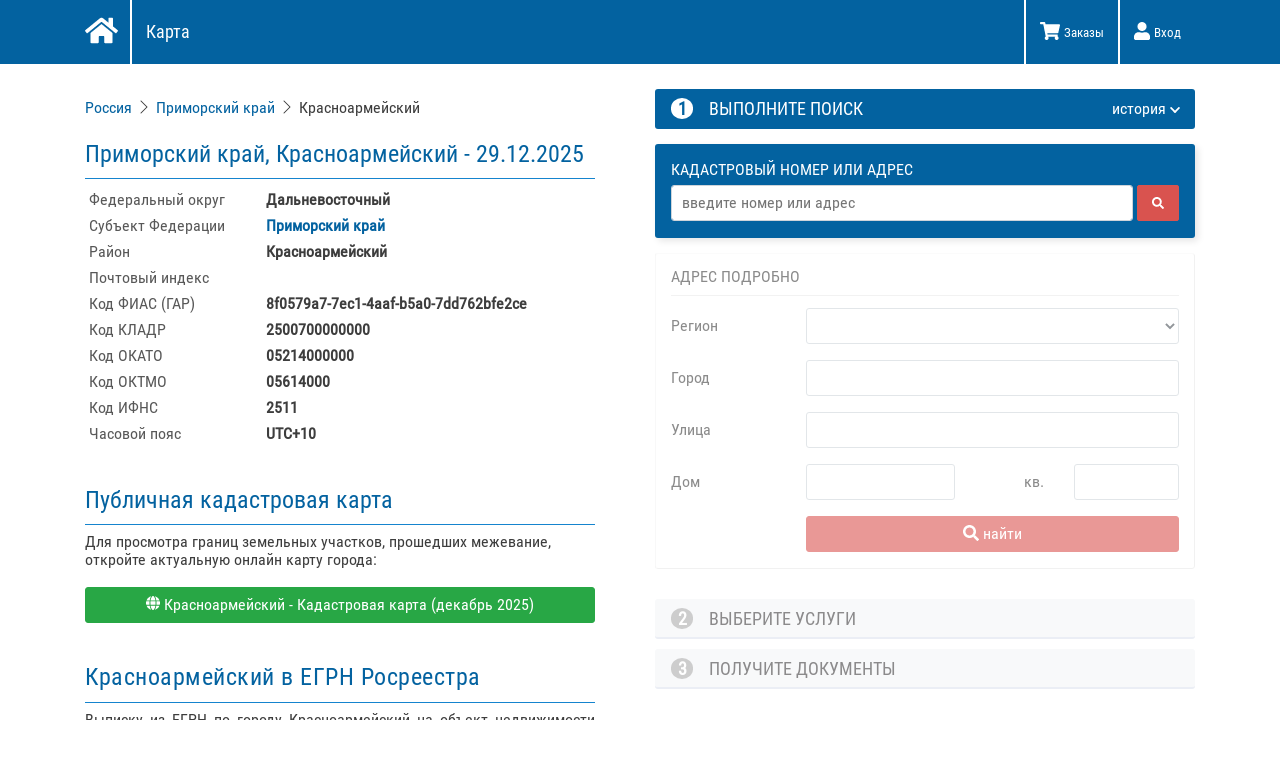

--- FILE ---
content_type: text/html; charset=UTF-8
request_url: https://rosreestr-doc.ru/primorskij-kraj/krasnoarmejskij
body_size: 15795
content:
<!doctype html>
<html lang="ru">
<head>
    <title>Росреестр-выписка из ЕГРН по городу  Красноармейский</title>
    <meta charset="utf-8">
    <meta name="viewport" content="width=device-width,initial-scale=1,shrink-to-fit=no">
    <meta data-hid="robots" name="robots" content="all">
    <meta data-hid="author" name="author" content="sdt">
    <meta data-hid="apple-mobile-web-app-title" name="apple-mobile-web-app-title" content="Росреестр-выписка">
    <meta data-hid="mobile-web-app-capable" name="mobile-web-app-capable" content="yes">
    <meta data-hid="apple-mobile-web-app-status-bar-style" name="apple-mobile-web-app-status-bar-style" content="black-translucent">
    <meta name="theme-color" content="#0362a0" />
    <meta data-hid="application-name" name="application-name" content="Росреестр-выписка - онлайн получение информации из ЕГРН Росреестра">
    <meta data-hid="HandheldFriendly" name="HandheldFriendly" content="true">
    <meta data-hid="MobileOptimized" name="MobileOptimized" content="320">
    <!--[if IEMobile]>  <meta http-equiv="cleartype" content="on">  <![endif]-->
    <meta data-hid="format-detection" name="format-detection" content="telephone=no">
    <meta name="msapplication-config" content="/browserconfig.xml">
    <link rel="canonical" href="https://rosreestr-doc.ru/primorskij-kraj/krasnoarmejskij">
    <meta name="description" content="Владивосток - кадастровые сведение из ЕГРН Росреестра Красноармейский">
    <meta name="keywords" content="егрн, егрп, гкн, выписка, росреестр, роскадастр, кадастровая, карта, кадастр, межевание, город, Владивосток, Красноармейский, Приморский край, 2500000100000, окато, 05401000000, октмо, 05701000001, гар, фиас, 7b6de6a5-86d0-4735-b11a-499081111af8">
        <meta data-hid="og:url" property="og:url" content="https://rosreestr-doc.ru/primorskij-kraj/krasnoarmejskij">
    <meta data-hid="og:title" property="og:title" content="Росреестр-выписка из ЕГРН по городу  Красноармейский">
    <meta data-hid="og:description" property="og:description" content="Владивосток - кадастровые сведение из ЕГРН Росреестра Красноармейский">
        <link rel="icon" type="image/x-icon" href="/favicon.ico">
    <link rel="apple-touch-icon" href="/apple-touch-icon-60x60.png">
    <link rel="apple-touch-icon" sizes="76x76" href="/apple-touch-icon-76x76.png">
    <link rel="apple-touch-icon" sizes="120x120" href="/apple-touch-icon-120x120.png">
    <link rel="apple-touch-icon" sizes="152x152" href="/apple-touch-icon-152x152.png">
    <link rel="apple-touch-icon" sizes="180x180" href="/apple-touch-icon.png">
    <link rel="icon" type="image/png" sizes="16x16" href="/favicon-16x16.png">
    <link rel="icon" type="image/png" sizes="32x32" href="/favicon-32x32.png">
    <link rel="icon" type="image/png" sizes="96x96" href="/favicon-96x96.png">
    <link rel="icon" type="image/png" sizes="128x128" href="/favicon-128x128.png">
    <link rel="icon" type="image/png" sizes="196x196" href="/favicon-196x196.png">
    <link rel="mask-icon" type="image/svg" href="/safari-pinned-tab.svg" color="#0362a0">
    <style>
    .dnone{display:none!important}.btn-onestring button{padding:9px 14px 8px!important;max-height: 36px}.svg-inline--fa,svg:not(:root).svg-inline--fa{overflow:visible}.svg-inline--fa{display:inline-block;font-size:inherit;height:1em;vertical-align:-.125em}.svg-inline--fa.fa-lg{vertical-align:-.225em}.svg-inline--fa.fa-w-1{width:.0625em}.svg-inline--fa.fa-w-2{width:.125em}.svg-inline--fa.fa-w-3{width:.1875em}.svg-inline--fa.fa-w-4{width:.25em}.svg-inline--fa.fa-w-5{width:.3125em}.svg-inline--fa.fa-w-6{width:.375em}.svg-inline--fa.fa-w-7{width:.4375em}.svg-inline--fa.fa-w-8{width:.5em}.svg-inline--fa.fa-w-9{width:.5625em}.svg-inline--fa.fa-w-10{width:.625em}.svg-inline--fa.fa-w-11{width:.6875em}.svg-inline--fa.fa-w-12{width:.75em}.svg-inline--fa.fa-w-13{width:.8125em}.svg-inline--fa.fa-w-14{width:.875em}.svg-inline--fa.fa-w-15{width:.9375em}.svg-inline--fa.fa-w-16{width:1em}.svg-inline--fa.fa-w-17{width:1.0625em}.svg-inline--fa.fa-w-18{width:1.125em}.svg-inline--fa.fa-w-19{width:1.1875em}.svg-inline--fa.fa-w-20{width:1.25em}.svg-inline--fa.fa-pull-left{margin-right:.3em;width:auto}.svg-inline--fa.fa-pull-right{margin-left:.3em;width:auto}.svg-inline--fa.fa-border{height:1.5em}.svg-inline--fa.fa-li{width:2em}.svg-inline--fa.fa-fw{width:1.25em}.fa-layers svg.svg-inline--fa{bottom:0;left:0;margin:auto;position:absolute;right:0;top:0}.fa-layers{display:inline-block;height:1em;position:relative;text-align:center;vertical-align:-.125em;width:1em}.fa-layers svg.svg-inline--fa{-webkit-transform-origin:center center;transform-origin:center center}.fa-layers-counter,.fa-layers-text{display:inline-block;position:absolute;text-align:center}.fa-layers-text{left:50%;top:50%;-webkit-transform:translate(-50%,-50%);transform:translate(-50%,-50%);-webkit-transform-origin:center center;transform-origin:center center}.fa-layers-counter{background-color:#ff253a;border-radius:1em;box-sizing:border-box;color:#fff;height:1.5em;line-height:1;max-width:5em;min-width:1.5em;overflow:hidden;padding:.25em;right:0;text-overflow:ellipsis;top:0;-webkit-transform:scale(.25);transform:scale(.25);-webkit-transform-origin:top right;transform-origin:top right}.fa-layers-bottom-right{bottom:0;right:0;top:auto;-webkit-transform:scale(.25);transform:scale(.25);-webkit-transform-origin:bottom right;transform-origin:bottom right}.fa-layers-bottom-left{bottom:0;left:0;right:auto;top:auto;-webkit-transform:scale(.25);transform:scale(.25);-webkit-transform-origin:bottom left;transform-origin:bottom left}.fa-layers-top-right{right:0;top:0;-webkit-transform:scale(.25);transform:scale(.25);-webkit-transform-origin:top right;transform-origin:top right}.fa-layers-top-left{left:0;right:auto;top:0;-webkit-transform:scale(.25);transform:scale(.25);-webkit-transform-origin:top left;transform-origin:top left}.fa-lg{font-size:1.33333em;line-height:.75em;vertical-align:-.0667em}.fa-xs{font-size:.75em}.fa-sm{font-size:.875em}.fa-1x{font-size:1em}.fa-2x{font-size:2em}.fa-3x{font-size:3em}.fa-4x{font-size:4em}.fa-5x{font-size:5em}.fa-6x{font-size:6em}.fa-7x{font-size:7em}.fa-8x{font-size:8em}.fa-9x{font-size:9em}.fa-10x{font-size:10em}.fa-fw{text-align:center;width:1.25em}.fa-ul{list-style-type:none;margin-left:2.5em;padding-left:0}.fa-ul>li{position:relative}.fa-li{left:-2em;position:absolute;text-align:center;width:2em;line-height:inherit}.fa-border{border:.08em solid #eee;border-radius:.1em;padding:.2em .25em .15em}.fa-pull-left{float:left}.fa-pull-right{float:right}.fa.fa-pull-left,.fab.fa-pull-left,.fal.fa-pull-left,.far.fa-pull-left,.fas.fa-pull-left{margin-right:.3em}.fa.fa-pull-right,.fab.fa-pull-right,.fal.fa-pull-right,.far.fa-pull-right,.fas.fa-pull-right{margin-left:.3em}.fa-spin{-webkit-animation:fa-spin 2s linear infinite;animation:fa-spin 2s linear infinite}.fa-pulse{-webkit-animation:fa-spin 1s steps(8) infinite;animation:fa-spin 1s steps(8) infinite}@-webkit-keyframes fa-spin{0%{-webkit-transform:rotate(0);transform:rotate(0)}to{-webkit-transform:rotate(1turn);transform:rotate(1turn)}}@keyframes fa-spin{0%{-webkit-transform:rotate(0);transform:rotate(0)}to{-webkit-transform:rotate(1turn);transform:rotate(1turn)}}.fa-rotate-90{-webkit-transform:rotate(90deg);transform:rotate(90deg)}.fa-rotate-180{-webkit-transform:rotate(180deg);transform:rotate(180deg)}.fa-rotate-270{-webkit-transform:rotate(270deg);transform:rotate(270deg)}.fa-flip-horizontal{-webkit-transform:scaleX(-1);transform:scaleX(-1)}.fa-flip-vertical{-webkit-transform:scaleY(-1);transform:scaleY(-1)}.fa-flip-both,.fa-flip-horizontal.fa-flip-vertical{-webkit-transform:scale(-1);transform:scale(-1)}:root .fa-flip-both,:root .fa-flip-horizontal,:root .fa-flip-vertical,:root .fa-rotate-180,:root .fa-rotate-270,:root .fa-rotate-90{-webkit-filter:none;filter:none}.fa-stack{display:inline-block;height:2em;position:relative;width:2.5em}.fa-stack-1x,.fa-stack-2x{bottom:0;left:0;margin:auto;position:absolute;right:0;top:0}.svg-inline--fa.fa-stack-1x{height:1em;width:1.25em}.svg-inline--fa.fa-stack-2x{height:2em;width:2.5em}.fa-inverse{color:#fff}.sr-only{border:0;clip:rect(0,0,0,0);height:1px;margin:-1px;overflow:hidden;padding:0;position:absolute;width:1px}.sr-only-focusable:active,.sr-only-focusable:focus{clip:auto;height:auto;margin:0;overflow:visible;position:static;width:auto}.w100{width:100%}.el-textarea__inner{font-size:16px!important}.list-unstyled{padding-left:0;list-style:none}#searchResultData .el-loading-spinner,#searchResultData .el-loading-text{padding-top:20px}.el-loading-spinner{font-size:200%!important;color:#216fb8!important;top:50%;margin-top:-21px;width:100%;text-align:center;position:absolute}.el-loading-spinner .el-loading-text{font-size:16px!important;color:#216fb8!important}@font-face{font-family:Roboto Condensed;src:url(/fonts/RobotoCondensed-Regular.ttf) format("truetype");font-weight:400;font-style:normal;font-display:swap}*,:after,:before{box-sizing:border-box}html{font-family:Arial,sans-serif;line-height:1.15;-webkit-text-size-adjust:100%;-moz-text-size-adjust:100%;-ms-text-size-adjust:100%;text-size-adjust:100%;overflow-y:scroll}#__layout,#__nuxt,#app,#main,body,html{height:100%}body{margin:0;font-family:Roboto Condensed,Arial,sans-serif;font-size:1rem;font-weight:400;line-height:1.15;color:#3d3d3d;text-align:left;background-color:#fff}.fa.fa-2x.f-green{min-width:34.3px;min-height:32px;margin-right:.3em;display:inline-block}.page-enter-active,.page-leave-active{-webkit-transition:all .5s;transition:all .5s}.page-enter,.page-leave-active{opacity:0}.container{width:100%;padding-right:15px;padding-left:15px;margin-right:auto;margin-left:auto}@media (min-width:576px){.col-sm-4{-webkit-box-flex:0;flex:0 0 33.33333333%;max-width:33.33333333%}.col-sm-8{-webkit-box-flex:0;flex:0 0 66.66666667%;max-width:66.66666667%}.text-sm-left{text-align:left!important}}.link-more{line-height:25px;color:#1584ce}.link-more:active,.link-more:focus,.link-more:hover{-webkit-transition:all .2s ease-in-out;transition:all .2s ease-in-out;color:#1584ce}.link-example{color:#53a553;font-weight:700}.link-example:active,.link-example:focus,.link-example:hover{-webkit-transition:all .2s ease-in-out;transition:all .2s ease-in-out;color:#4caf50}.container-fluid{width:100%;padding-right:15px;padding-left:15px;margin-right:auto;margin-left:auto}.dtable{border:1px solid #ddd}.dtable thead{background:#f8f9fa}.no-gutters{margin-right:0;margin-left:0}.no-gutters>.col,.no-gutters>[class*=col-]{padding-right:0;padding-left:0}.col-sm-3{-webkit-box-flex:0;flex:0 0 25%;max-width:25%}.col-sm-9{-webkit-box-flex:0;flex:0 0 75%;max-width:75%}.w-100{width:100%!important}.col-lg-10{-webkit-box-flex:0;flex:0 0 83.33333333%;max-width:83.33333333%}.col,.col-1,.col-10,.col-11,.col-12,.col-2,.col-3,.col-4,.col-5,.col-6,.col-7,.col-8,.col-9,.col-auto,.col-lg,.col-lg-1,.col-lg-10,.col-lg-11,.col-lg-12,.col-lg-2,.col-lg-3,.col-lg-4,.col-lg-5,.col-lg-6,.col-lg-7,.col-lg-8,.col-lg-9,.col-lg-auto,.col-md,.col-md-1,.col-md-10,.col-md-11,.col-md-12,.col-md-2,.col-md-3,.col-md-4,.col-md-5,.col-md-6,.col-md-7,.col-md-8,.col-md-9,.col-md-auto,.col-sm,.col-sm-1,.col-sm-10,.col-sm-11,.col-sm-12,.col-sm-2,.col-sm-3,.col-sm-4,.col-sm-5,.col-sm-6,.col-sm-7,.col-sm-8,.col-sm-9,.col-sm-auto,.col-xl,.col-xl-1,.col-xl-10,.col-xl-11,.col-xl-12,.col-xl-2,.col-xl-3,.col-xl-4,.col-xl-5,.col-xl-6,.col-xl-7,.col-xl-8,.col-xl-9,.col-xl-auto{position:relative;width:100%;min-height:1px;padding-right:15px;padding-left:15px}.col{flex-basis:0;-webkit-box-flex:1;flex-grow:1;max-width:100%}.col-auto{flex:0 0 auto;width:auto;max-width:none}.col-1,.col-auto{-webkit-box-flex:0}.col-1{flex:0 0 8.33333333%;max-width:8.33333333%}.col-2{flex:0 0 16.66666667%;max-width:16.66666667%}.col-2,.col-3{-webkit-box-flex:0}.col-3{flex:0 0 25%;max-width:25%}.col-4{flex:0 0 33.33333333%;max-width:33.33333333%}.col-4,.col-5{-webkit-box-flex:0}.col-5{flex:0 0 41.66666667%;max-width:41.66666667%}.col-6{flex:0 0 50%;max-width:50%}.col-6,.col-7{-webkit-box-flex:0}.col-7{flex:0 0 58.33333333%;max-width:58.33333333%}.col-8{flex:0 0 66.66666667%;max-width:66.66666667%}.col-8,.col-9{-webkit-box-flex:0}.col-9{flex:0 0 75%;max-width:75%}.col-10{flex:0 0 83.33333333%;max-width:83.33333333%}.col-10,.col-11{-webkit-box-flex:0}.col-11{flex:0 0 91.66666667%;max-width:91.66666667%}.col-12{-webkit-box-flex:0;flex:0 0 100%;max-width:100%}@media (min-width:576px){.container{max-width:540px}.col-sm-6{-webkit-box-flex:0;flex:0 0 50%;max-width:50%}}@media (min-width:768px){.container{max-width:720px}.col-md-3{-webkit-box-flex:0;flex:0 0 25%;max-width:25%}.d-md-none{display:none!important}}@media (min-width:992px){.mr30{margin-right:30px}.container{max-width:960px}.col-lg-3{-webkit-box-flex:0;flex:0 0 25%;max-width:25%}.col-lg-10{-webkit-box-flex:0;flex:0 0 83.33333%;max-width:83.33333%}.d-lg-none{display:none!important}.d-lg-inline-block{display:inline-block!important}.footer .el-button{white-space:normal!important;width:100%}}@media (min-width:1200px){.container{max-width:1140px}}article,aside,figcaption,figure,footer,header,hgroup,main,nav,section{display:block}.navbar{position:relative;display:-webkit-box;display:flex;flex-wrap:wrap;-webkit-box-align:center;align-items:center;-webkit-box-pack:justify;justify-content:space-between;padding:0 1rem;min-height:64px;margin-bottom:25px}@media (min-width:768px){.navbar-expand-md{-webkit-box-orient:horizontal;-webkit-box-direction:normal;flex-flow:row nowrap;-webkit-box-pack:start;justify-content:flex-start}.navbar-collapse.show .nav-item{display:block}.nav-link{min-height:64px}}@media (max-width:768px){.navbar .navbar-nav>li>a,.navbar-brand{border:0!important}.nav-link{font-size:16px!important}.navbar.show-menu{padding-top:12px!important;padding-bottom:15px}.navbar-collapse.show{padding-top:20px!important}}.bg-primary{background-color:#0362a0!important}.navbar>.container,.navbar>.container-fluid{display:-webkit-box;display:flex;flex-wrap:wrap;-webkit-box-align:center;align-items:center;-webkit-box-pack:justify;justify-content:space-between}a{color:#0362a0;text-decoration:none;background-color:transparent}.navbar-brand img{vertical-align:text-top!important}.navbar-brand{padding-top:.321429rem;padding-bottom:.321429rem;margin-right:1rem;font-size:29px;line-height:inherit;white-space:nowrap}.navbar-dark .navbar-brand{color:#fff}.fa{display:inline-block;font-style:normal;font-feature-settings:normal;font-variant:normal;font-weight:400;font-stretch:normal;line-height:1;font-family:FontAwesome;font-size:inherit;text-rendering:auto;-webkit-font-smoothing:antialiased}i.fa{outline:0!important}button{border-radius:0}button,input,optgroup,select,textarea{margin:0;font-family:inherit;font-size:inherit;line-height:inherit}button,input{overflow:visible}button,select{text-transform:none}.el-textarea__inner{display:block;resize:vertical;padding:5px 15px;line-height:1.5;box-sizing:border-box;width:100%;font-size:inherit;color:#606266;background-color:#fff;background-image:none;border:1px solid #dcdfe6;border-radius:3px;-webkit-transition:border-color .2s cubic-bezier(.645,.045,.355,1);transition:border-color .2s cubic-bezier(.645,.045,.355,1)}[type=reset],[type=submit],button,html [type=button]{-webkit-appearance:button}.navbar-toggler{padding:.25rem .75rem;font-size:1.25rem;line-height:1;background-color:transparent;border:1px solid transparent;border-radius:3px}.navbar-toggler:not(:disabled):not(.disabled){cursor:pointer}@media (min-width:768px){.navbar-expand-md .navbar-toggler{display:none}}.navbar-dark .navbar-toggler{color:#fff;border-color:hsla(0,0%,100%,.1)}.btn,.select2-selection--single,button,input,select{outline:0!important}.navbar-toggler-icon{display:inline-block;width:1.5em;height:1.5em;vertical-align:middle;content:"";background:50%/100% 100% no-repeat}.navbar-dark .navbar-toggler-icon{background-image:url("data:image/svg+xml;charset=utf8,%3Csvg viewBox='0 0 30 30' xmlns='http://www.w3.org/2000/svg'%3E%3Cpath stroke='%23fff' stroke-width='2' stroke-linecap='round' stroke-miterlimit='10' d='M4 7h22M4 15h22M4 23h22'/%3E%3C/svg%3E")}.collapse:not(.show){display:none}.nav-link{display:block}@media (min-width:768px){.navbar-collapse{flex-basis:100%;-webkit-box-flex:1;flex-grow:1;-webkit-box-align:center;align-items:center}.navbar-expand-md .navbar-collapse{flex-basis:auto;display:-webkit-box!important;display:flex!important}.navbar-expand-md .navbar-nav{-webkit-box-orient:horizontal;-webkit-box-direction:normal;flex-direction:row}}dl,ol,ul{margin-top:0;margin-bottom:1rem}.navbar-nav{display:-webkit-box;display:flex;-webkit-box-orient:vertical;-webkit-box-direction:normal;flex-direction:column;padding-left:0;margin-bottom:0;list-style:none}.float-left{float:left!important}.mt-0,.my-0{margin-top:0!important}.mb-0,.my-0{margin-bottom:0!important}.mr-2{margin-right:10px!important}.mr-auto,.mx-auto{margin-right:auto!important}.navbar .navbar-nav>li>a{font-size:18px;color:#fff;border-left:2px solid #fff;padding:22px 14px!important}.navbar .navbar-nav a:hover,.navbar-brand:hover{color:#ffe700}.ml-auto,.mx-auto{margin-left:auto!important}#main{display:-webkit-box;display:flex;-webkit-box-orient:vertical;-webkit-box-direction:normal;flex-direction:column}#main>.container,#main>.container-fluid{-webkit-box-flex:1;flex:1 0 auto;padding-bottom:100px}h1,h2,h3,h4,h5,h6{margin-top:0;margin-bottom:.5rem}.h1,.h2,.h3,.h4,.h5,.h6,h1,h2,h3,h4,h5,h6{margin-bottom:.5rem;font-family:inherit;font-weight:400!important;line-height:1.2;color:inherit}.h4,h4{font-size:1.5rem}.mb-4,.my-4{margin-bottom:1.5rem!important}.text-center{text-align:center!important}h1{letter-spacing:.5px;line-height:34px;padding-top:10px;font-size:26px}h2{letter-spacing:.5px;line-height:30px;padding-top:10px;font-size:24px}.row{display:-webkit-box;display:flex;flex-wrap:wrap;margin-right:-15px;margin-left:-15px}@media (min-width:768px){.col-md-4{flex:0 0 33.33333%;max-width:33.33333%}.col-md-6{-webkit-box-flex:0;flex:0 0 50%;max-width:50%}}.justify-content-md-center{-webkit-box-pack:center!important;justify-content:center!important}.upp{text-transform:uppercase}.lh20{line-height:20px}.lh34{line-height:34px}.fs12{font-size:12px}.fs13{font-size:13px}.fs13i{font-size:13px!important}.fs14{font-size:14px}.fs16{font-size:16px}.fs18{font-size:18px}.fs20{font-size:20px}.fs22{font-size:22px}.fs24{font-size:24px}.fs36{font-size:36px!important}.bold,.fbold,b,th{font-weight:700!important;font-family:Roboto Condensed,Arial}.blue{color:#0362a0}p{margin-top:0;margin-bottom:1rem}.p-2{padding:.5rem!important}.p-1{padding:.25rem!important}.text-justify{text-align:justify!important}.brd-bot-blue{border-bottom:1px solid #1584ce;padding-top:15px;padding-bottom:10px}.fa-2x{font-size:2em}.fa-pull-left{float:left}.fa.fa-pull-left{margin-right:.3em}.f-green{font-weight:700;color:#53a553}#form-data{margin-bottom:30px}#form-data .form-data_title{background:#0362a0;color:#fff;border-radius:3px;font-size:18px;padding:0;font-weight:300;margin-bottom:20px}.pb-2,.py-2{padding-bottom:.5rem!important}.pt-2,.py-2{padding-top:.5rem!important}.pl-2,.px-2{padding-left:.5rem!important}.float-right{float:right!important}.lh28{line-height:28px}.Getaddress,.Getcn{position:relative}#form-data .type-group{min-height:50px;border:1px groove hsla(0,0%,86.7%,.2);border-radius:3px;padding-top:5px;margin-top:15px;margin-bottom:10px}#form-data .active .type-group,#form-data .type-group{-webkit-transition:all .2s ease-in-out 0s;transition:all .2s ease-in-out 0s}#form-data .active .type-group{border:1px solid transparent;color:#fff;background:#0362a0;box-shadow:3px 3px 7px 0 rgba(0,0,0,.1)}.form-group{margin-bottom:1rem}.mb-3,.my-3{margin-bottom:1rem!important}.form-horizontal .form-group{margin:0 0 10px}.type-group .form-group{margin-bottom:0}label{display:inline-block;margin-bottom:.5rem;font-weight:400}.col-sm-12{-webkit-box-flex:0;flex:0 0 100%;max-width:100%}.col-form-label{padding-top:calc(.375rem + 1px);padding-bottom:calc(.375rem + 1px);margin-bottom:0;font-size:inherit;line-height:1.42857}.Getaddress .tabType-title>label,.Getcn .tabType-title>label{position:absolute;top:0;width:100%;height:0;margin-bottom:0;z-index:2000}#form-data .form-group label{text-align:left}input[type=checkbox],input[type=radio]{box-sizing:border-box;padding:0}.d-none{display:none!important}@media (min-width:768px){.d-md-block {display: block!important;}.only-mobile{display:none!important}}.dtLabelText{text-transform:uppercase;vertical-align:middle;display:block;font-family:Roboto Condensed,Arial,sans-serif}.tabType-title label{cursor:pointer}.active .tabType-title label{cursor:default}.input-onestring>input{width:100%!important;min-height:36px!important;padding:5px 10px!important}.mt35{margin-top:35px}.input-group{position:relative;display:-webkit-box;display:flex;flex-wrap:wrap;-webkit-box-align:stretch;align-items:stretch;width:100%}.pr-1,.px-1{padding-right:.25rem!important}.b-onestring{position:relative;-webkit-box-flex:1;flex:1 1 auto;width:1%;margin-bottom:0}.form-control{display:block;width:100%;color:#495057;background-color:#fff;background-clip:padding-box;border:1px solid #ced4da;border-radius:3px;-webkit-transition:border-color .15s ease-in-out 0s,box-shadow .15s ease-in-out 0s;transition:border-color .15s ease-in-out 0s,box-shadow .15s ease-in-out 0s}.btn,.form-control{padding:.375rem .75rem;font-size:1rem;line-height:1.42857}.btn{display:inline-block;font-weight:400;text-align:center;white-space:nowrap;vertical-align:middle;-webkit-user-select:none;-moz-user-select:none;-ms-user-select:none;user-select:none;border:1px solid transparent;border-radius:3px;-webkit-transition:color .15s ease-in-out 0s,background-color .15s ease-in-out 0s,border-color .15s ease-in-out 0s,box-shadow .15s ease-in-out 0s;transition:color .15s ease-in-out 0s,background-color .15s ease-in-out 0s,border-color .15s ease-in-out 0s,box-shadow .15s ease-in-out 0s}.btn:not(:disabled):not(.disabled){cursor:pointer}.btn-danger{color:#fff;background-color:#d9534f;border-color:#d9534f}.Getaddress:not(.active).tabType-title>label,.Getcn:not(.active).tabType-title>label{height:100%;background:hsla(0,0%,100%,.4)}.Getaddress .dtLabelText{border-bottom:1px solid #e9e9e9;padding-bottom:7px;margin:0 15px 12px 15px}.Getaddress:not(.active).tabType-title>label .dtLabelText,.Getcn:not(.active).tabType-title>label .dtLabelText{color:#a6a8aa!important}.href{color:#1584ce;font-family:Roboto Condensed,Arial,sans-serif!important}.clearAddress{text-transform:none;float:right}.fade{-webkit-transition:opacity .15s linear 0s;transition:opacity .15s linear 0s}.mt45{margin-top:45px}.mt-2,.my-2{margin-top:.5rem!important}.navbar-brand{min-width:27px;display:inline-block;width:29px!important;text-overflow:clip}#navbarContent .fa{min-width:17px}.navbar .nav-item.active a.nav-link,.navbar a.nav-link.active{background:#fff!important;color:#0362a0!important}.footer{font-size:14px;padding:30px 0 50px;background-color:#f5f5f5}.copyright,.footer li>a{margin:16px 0;line-height:28px}.el-button{line-height:1}.media{display:-webkit-box;display:flex;-webkit-box-align:start;align-items:flex-start}.media-body{-webkit-box-flex:1;flex:1}.alert{position:relative;padding:.75rem 1.25rem;margin-bottom:1rem;border:1px solid transparent;border-radius:3px}.alert-warning{color:#856404;background-color:#fff3cd;border-color:#ffeeba}#back-to-top{position:fixed;bottom:10px;right:20px;z-index:1990;width:40px;height:36px;text-align:center;line-height:40px;background:#efefef;color:#444;cursor:pointer;border:0;border-radius:3px;text-decoration:none;-webkit-transition:opacity .6s ease-out;transition:opacity .6s ease-out;opacity:0}#back-to-top:hover{background:#e9ebec}img{vertical-align:middle;border-style:none}.el-button{display:inline-block;cursor:pointer;background:#fff;border:1px solid #dcdfe6;color:#606266;-webkit-appearance:none;text-align:center;box-sizing:border-box;outline:0;margin:0;-webkit-transition:.1s;transition:.1s;font-weight:500;-moz-user-select:none;-webkit-user-select:none;-ms-user-select:none;padding:.375rem .75rem;font-size:1rem;border-radius:3px;line-height:1.428571}.el-button{white-space:nowrap}.nuxt-progress{position:fixed;top:0;left:0;right:0;height:2px;width:0;opacity:1;-webkit-transition:width .1s,opacity .4s;transition:width .1s,opacity .4s;background-color:#5cb85c;z-index:999999}.nuxt-progress.nuxt-progress-notransition{-webkit-transition:none;transition:none}.nuxt-progress-failed{background-color:red}.s_notif{display:none}.s_notif.active{display:block!important}select.form-control{height:36px}.clearAddress{visibility:hidden}.Getaddress.active .clearAddress{visibility:visible!important}.pl-3,.px-3{padding-left:1rem!important}@media (min-width:576px){.offset-sm-3{margin-left:25%}}@media (min-width:576px){.col-sm-9{-webkit-box-flex:0;flex:0 0 75%;max-width:75%}}#form-data .form-data_title{background:#0362a0;color:#fff;border-radius:3px;font-size:18px;padding:0;font-weight:300;margin-bottom:15px;line-height:40px}#form-data .b-history:hover{text-decoration:underline}.pointer:hover{cursor:pointer}.pb-4{padding-bottom:20px!important}.pt-4{padding-top:20px!important}.pt-2{padding-top:10px!important}.text-right{text-align:right!important}.pr-3,.px-3{padding-right:15px!important}.el-button--small{font-size:12px!important;border-radius:2px}.Getaddress:not(.active) .tabType-title>label,.Getcn:not(.active) .tabType-title>label{height:100%;background:hsla(0,0%,100%,.4)}.Getaddress:not(.active) .tabType-title>label .dtLabelText,.Getcn:not(.active) .tabType-title>label .dtLabelText{color:#a6a8aa!important}.radio.tabType-title{position:static}.form-horizontal .checkbox,.form-horizontal .radio{display:inline-block;width:100%}.grey{color:#777}.grey-light{color:#b7b7b7}.el-button.is-round{border-radius:20px}.el-button.is-plain:focus,.el-button.is-plain:hover{background:#fff;border-color:#0362a0;color:#0362a0}@media (max-width:992px){.footer .el-button{white-space:normal!important;width:100%}}.navbar-collapse{flex-basis:100%;flex-grow:1;align-items:center}.numStep{border-radius:50%;color:#0362a0;background-color:#fff;padding:0 6.56px}.alert-info{color:#0c5460;background-color:#d1ecf1;border-color:#bee5eb}.el-button--primary{color:#fff;background-color:#0362a0;border-color:#0362a0}.nav-user{white-space:nowrap;overflow:hidden;text-overflow:ellipsis;max-width:100px}.nav-item a{white-space:nowrap}.v-middle{vertical-align:middle}.navbar-toggler{min-height:41.72px;line-height: 30px}.href-dot{border-bottom: 1px dashed;cursor:pointer}.href-dot:hover{border-color:transparent!important}.el-button--danger{color:#fff!important;background-color:#d9534f;border-color:#d9534f}.el-button--danger:focus,.el-button--danger:hover{background:#e17572;border-color:#e17572}.map-container #navbar{margin-bottom:0!important}.map-container{background: url("/images/map_bg.png") 100% 100% repeat;background-size:cover}.leaflet-container{background:none!important}.map-open .map-text-content {display:none}.btnStar{position:absolute;right:-44px;top:0;width:36px;padding:0!important;height:36px}@media (max-width:480px){.btnLayer.p-top{top:110px!important}.leaflet-top{top:85px!important}}.el-dialog__body{word-break:normal!important} @media (max-width:450px){.el-dialog,.el-message-box{width:90%!important}}.form-only-onestring #form-data .Getaddress,.form-only-onestring #form-data .form-data_title{display:none!important}.el-input{position:relative;display:inline-block;width:100%}#b-history{display:none;position:relative}#b-history_empty,#b-history_data{display:none}.el-breadcrumb .el-breadcrumb__item:last-child .el-breadcrumb__separator{display:none}.pl16i{padding-left:16px!important}.el-breadcrumb__separator{width:16px;height:16px;display:inline-block;position:relative}.py-3{padding-bottom:1rem!important;padding-top: 1rem!important}.ml35{margin-left:35px}.form-data_step{background-color:#f8f9fa!important;height:40px;line-height:40px;color:#8b8a8b;border-bottom:2px solid #ebeef5;border-radius:3px;transition:border-bottom-color .3s;outline:none;font-size:18px;font-weight:300;margin-bottom:10px}.numStepNext{border-radius:50%;color:#fff;background-color:#cdcdcd;padding:0 6.56px}.wrap{white-space:normal!important}.dt-table-min td{padding:4px;vertical-align:top}.dt-table-min td:first-child{color:#585858}.dt-table-min td:last-child{font-weight:bold}.pt-0{padding-top:0!important}.el-button--success{background-color:#28a745;border-color:#28a745;color:#fff}.grey2{color:#585858}.table-v-middle td{vertical-align:middle!important}.blue2{color:#1584ce}.grey2{color:#606266}
    .leaflet-control-measure.leaflet-bar_{display:none!important}.bi-chevron-right{display:inline-block;position:absolute;top:2px}.alert-success {color:#155724;background-color:#d4edda;border-color:#c3e6cb}  .align-items-center{align-items:center}.spanPL{text-align:center;margin-left:16px;margin-right:8px;display:inline-block;width:18px}.cookies{border-top:1px solid #ccc}
</style>
    <script>window.me=null;window.ws_work=0;window.csrfToken="rCfhVnvv0FFmK5bMfBUtXkaiGWhreIBiHRXdLloI"; window.pusherKey="keyzsey4429dqk57";   </script>
        
</head>
<body>

<!-- Google Tag Manager -->
        <script>(function(w,d,s,l,i){w[l]=w[l]||[];w[l].push({'gtm.start':
              new Date().getTime(),event:'gtm.js'});var f=d.getElementsByTagName(s)[0],
            j=d.createElement(s),dl=l!='dataLayer'?'&l='+l:'';j.async=true;j.src=
            'https://www.googletagmanager.com/gtm.js?id='+i+dl;f.parentNode.insertBefore(j,f);
          })(window,document,'script','dataLayer','GTM-5KCDB74');</script>
        <!-- End Google Tag Manager -->
    
    
    
    
<div id="__nuxt">
    <div id="__layout">
                    <div id="app">
                <nav id="navbar" class="navbar navbar-expand-md navbar-dark bg-primary">
    <div class="container">
        <a href="https://rosreestr-doc.ru" aria-label="Главная" class="navbar-brand" id="navbar-brand">
            <svg aria-hidden="true" focusable="false" data-prefix="fas" data-icon="home" role="img" xmlns="http://www.w3.org/2000/svg" viewBox="0 0 576 512" class="svg-inline--fa fa-home fa-w-18">
                <path fill="currentColor" d="M280.37 148.26L96 300.11V464a16 16 0 0 0 16 16l112.06-.29a16 16 0 0 0 15.92-16V368a16 16 0 0 1 16-16h64a16 16 0 0 1 16 16v95.64a16 16 0 0 0 16 16.05L464 480a16 16 0 0 0 16-16V300L295.67 148.26a12.19 12.19 0 0 0-15.3 0zM571.6 251.47L488 182.56V44.05a12 12 0 0 0-12-12h-56a12 12 0 0 0-12 12v72.61L318.47 43a48 48 0 0 0-61 0L4.34 251.47a12 12 0 0 0-1.6 16.9l25.5 31A12 12 0 0 0 45.15 301l235.22-193.74a12.19 12.19 0 0 1 15.3 0L530.9 301a12 12 0 0 0 16.9-1.6l25.5-31a12 12 0 0 0-1.7-16.93z"></path>
            </svg>
        </a>

        

        <div id="navbarContent" class="collapse navbar-collapse">
            <ul class="navbar-nav mr-auto mt-0">
                <li class="d-none d-md-block nav-item ">
                    <a href="https://rosreestr-doc.ru/кадастровая_карта" data-toggle="tooltip" data-placement="bottom" title="Кадастровая карта" id="href_map" class="nav-link menu-item-md">
                        <svg aria-label="Карта" focusable="false" data-prefix="fas" data-icon="map-marked-alt" class="svg-inline--fa fa-map-marked-alt fa-w-18 d-md-none" role="img" xmlns="http://www.w3.org/2000/svg" viewBox="0 0 576 512"><path fill="currentColor" d="M288 0c-69.59 0-126 56.41-126 126 0 56.26 82.35 158.8 113.9 196.02 6.39 7.54 17.82 7.54 24.2 0C331.65 284.8 414 182.26 414 126 414 56.41 357.59 0 288 0zm0 168c-23.2 0-42-18.8-42-42s18.8-42 42-42 42 18.8 42 42-18.8 42-42 42zM20.12 215.95A32.006 32.006 0 0 0 0 245.66v250.32c0 11.32 11.43 19.06 21.94 14.86L160 448V214.92c-8.84-15.98-16.07-31.54-21.25-46.42L20.12 215.95zM288 359.67c-14.07 0-27.38-6.18-36.51-16.96-19.66-23.2-40.57-49.62-59.49-76.72v182l192 64V266c-18.92 27.09-39.82 53.52-59.49 76.72-9.13 10.77-22.44 16.95-36.51 16.95zm266.06-198.51L416 224v288l139.88-55.95A31.996 31.996 0 0 0 576 426.34V176.02c0-11.32-11.43-19.06-21.94-14.86z"></path></svg> <span>Карта</span>
                    </a>
                </li>
                
            </ul>
            <ul class="navbar-nav ml-auto">
                <li class="d-none d-md-block nav-item ">
                    <a href="https://rosreestr-doc.ru/cart" class="nav-link menu-item-md" id="href_cart">
                        <svg aria-label="Заказы" focusable="false" data-prefix="fas" data-icon="shopping-cart" role="img" xmlns="http://www.w3.org/2000/svg" viewBox="0 0 576 512" class="svg-inline--fa fa-shopping-cart fa-w-18">
                            <path fill="currentColor" d="M528.12 301.319l47.273-208C578.806 78.301 567.391 64 551.99 64H159.208l-9.166-44.81C147.758 8.021 137.93 0 126.529 0H24C10.745 0 0 10.745 0 24v16c0 13.255 10.745 24 24 24h69.883l70.248 343.435C147.325 417.1 136 435.222 136 456c0 30.928 25.072 56 56 56s56-25.072 56-56c0-15.674-6.447-29.835-16.824-40h209.647C430.447 426.165 424 440.326 424 456c0 30.928 25.072 56 56 56s56-25.072 56-56c0-22.172-12.888-41.332-31.579-50.405l5.517-24.276c3.413-15.018-8.002-29.319-23.403-29.319H218.117l-6.545-32h293.145c11.206 0 20.92-7.754 23.403-18.681z"></path>
                        </svg>
                        <span class="fs13 d-md-none d-lg-inline-block lh14 v-middle">Заказы</span>
                    </a>
                </li>
                                    <li class="d-none d-md-block nav-item">
                        <a href="https://rosreestr-doc.ru/login" data-toggle="tooltip" data-placement="bottom"
                           title="Вход" class="nav-link menu-item-md" id="href_lk">
                            <svg aria-hidden="true" focusable="false" data-prefix="fas" data-icon="user" role="img" xmlns="http://www.w3.org/2000/svg" viewBox="0 0 448 512" class="svg-inline--fa fa-user fa-w-14">
                                <path fill="currentColor" d="M224 256c70.7 0 128-57.3 128-128S294.7 0 224 0 96 57.3 96 128s57.3 128 128 128zm89.6 32h-16.7c-22.2 10.2-46.9 16-72.9 16s-50.6-5.8-72.9-16h-16.7C60.2 288 0 348.2 0 422.4V464c0 26.5 21.5 48 48 48h352c26.5 0 48-21.5 48-48v-41.6c0-74.2-60.2-134.4-134.4-134.4z"></path>
                            </svg>
                            <span class="fs13 d-lg-none d-md-none d-lg-inline-block v-middle">Вход</span>
                        </a>
                    </li>
                            </ul>
        </div>
    </div>
</nav>
                <div id="main">
                    <div id="nuxt-container" class="container">
                        <start></start>
                            <div class="p-search">
        <div class="row">
            <div class="col-md-6 order-2 order-md-1">
                <div class="mr30 mb-4">
                    <div aria-label="Breadcrumb" role="navigation" class="el-breadcrumb py-2">
                                    <span class="el-breadcrumb__item">
                            <span role="link" class="el-breadcrumb__inner">
                                                                    <a href="https://rosreestr-doc.ru/search#regions">Россия</a>
                                                            </span>
                        <span class="el-breadcrumb__separator">
                            <svg xmlns="http://www.w3.org/2000/svg" width="16" height="16" fill="currentColor" class="bi bi-chevron-right" viewBox="0 0 16 16">
                                <path fill-rule="evenodd" d="M4.646 1.646a.5.5 0 0 1 .708 0l6 6a.5.5 0 0 1 0 .708l-6 6a.5.5 0 0 1-.708-.708L10.293 8 4.646 2.354a.5.5 0 0 1 0-.708z"/>
                            </svg>
                        </span>
                    </span>
                                    <span class="el-breadcrumb__item">
                            <span role="link" class="el-breadcrumb__inner">
                                                                    <a href="https://rosreestr-doc.ru/primorskij-kraj">Приморский край</a>
                                                            </span>
                        <span class="el-breadcrumb__separator">
                            <svg xmlns="http://www.w3.org/2000/svg" width="16" height="16" fill="currentColor" class="bi bi-chevron-right" viewBox="0 0 16 16">
                                <path fill-rule="evenodd" d="M4.646 1.646a.5.5 0 0 1 .708 0l6 6a.5.5 0 0 1 0 .708l-6 6a.5.5 0 0 1-.708-.708L10.293 8 4.646 2.354a.5.5 0 0 1 0-.708z"/>
                            </svg>
                        </span>
                    </span>
                                    <span class="el-breadcrumb__item">
                            <span role="link" class="el-breadcrumb__inner">
                                                                    Красноармейский
                                                            </span>
                        <span class="el-breadcrumb__separator">
                            <svg xmlns="http://www.w3.org/2000/svg" width="16" height="16" fill="currentColor" class="bi bi-chevron-right" viewBox="0 0 16 16">
                                <path fill-rule="evenodd" d="M4.646 1.646a.5.5 0 0 1 .708 0l6 6a.5.5 0 0 1 0 .708l-6 6a.5.5 0 0 1-.708-.708L10.293 8 4.646 2.354a.5.5 0 0 1 0-.708z"/>
                            </svg>
                        </span>
                    </span>
                
    </div>
    
            <script type="application/ld+json">{"@context": "https://schema.org/","@type": "BreadcrumbList","itemListElement": [{"@type":"ListItem","position":1,"name":"Россия","item":"https://rosreestr-doc.ru/search"},{"@type":"ListItem","position":2,"name":"Приморский край","item":"https://rosreestr-doc.ru/primorskij-kraj"},{"@type":"ListItem","position":3,"name":"Красноармейский"}]}</script>
                        <div class="only-mobile pb-4 pt-4">
    <div onclick="goSearch()" class="upp py-3 el-button w100 el-button--primary el-button--medium">
        <div class="float-left href-dot text-white">выполните поиск объекта</div>
        <span class="float-right"><svg aria-hidden="true" focusable="false" data-prefix="fas" data-icon="search" role="img" xmlns="http://www.w3.org/2000/svg" viewBox="0 0 512 512" class="svg-inline--fa fa-search fa-w-16"><path fill="currentColor" d="M505 442.7L405.3 343c-4.5-4.5-10.6-7-17-7H372c27.6-35.3 44-79.7 44-128C416 93.1 322.9 0 208 0S0 93.1 0 208s93.1 208 208 208c48.3 0 92.7-16.4 128-44v16.3c0 6.4 2.5 12.5 7 17l99.7 99.7c9.4 9.4 24.6 9.4 33.9 0l28.3-28.3c9.4-9.4 9.4-24.6.1-34zM208 336c-70.7 0-128-57.2-128-128 0-70.7 57.2-128 128-128 70.7 0 128 57.2 128 128 0 70.7-57.2 128-128 128z"></path></svg></span>
    </div>
</div>                    <div class="mb-4">
                        <h4 class="blue brd-bot-blue">Приморский край, Красноармейский -
                            <time datetime="2025-12-29">29.12.2025</time>
                        </h4>
                        <table class="dt-table-min">
                                                            <tr>
                                    <td>Федеральный округ</td>
                                    <td>Дальневосточный</td>
                                </tr>
                                                        <tr>
                                <td>Субъект Федерации</td>
                                <td><a href="/primorskij-kraj">Приморский край</a></td>
                            </tr>
                            <tr>
                                <td>Район</td>
                                <td class="bold">Красноармейский</td>
                            </tr>
                                                                                                <tr>
                                        <td>Почтовый индекс</td>
                                        <td></td>
                                    </tr>
                                                                <tr>
                                    <td>Код ФИАС (ГАР)</td>
                                    <td>8f0579a7-7ec1-4aaf-b5a0-7dd762bfe2ce</td>
                                </tr>
                                <tr>
                                    <td>Код КЛАДР</td>
                                    <td>2500700000000</td>
                                </tr>
                                <tr>
                                    <td>Код ОКАТО</td>
                                    <td>05214000000</td>
                                </tr>
                                <tr>
                                    <td>Код ОКТМО</td>
                                    <td>05614000</td>
                                </tr>
                                                                    <tr>
                                        <td>Код ИФНС</td>
                                        <td>2511</td>
                                    </tr>
                                                                                                    <tr>
                                        <td>Часовой пояс</td>
                                        <td>UTC+10</td>
                                    </tr>
                                                                                        
                        </table>
                    </div>
                    <div class="mb-4">
                        <h4 class="blue brd-bot-blue">Публичная кадастровая карта</h4>
                        Для просмотра границ земельных участков, прошедших межевание, откройте актуальную онлайн карту
                        города:<br><br>
                        <a class="w100 el-button el-button--success wrap" href="https://rosreestr-doc.ru/кадастровая_карта#zoom=11&amp;ct=43.116391&amp;cg=131.882421">
                            <svg xmlns="http://www.w3.org/2000/svg" viewBox="0 0 512 512" height="14px">
                                <path fill="#ffffff"
                                      d="M352 256c0 22.2-1.2 43.6-3.3 64H163.3c-2.2-20.4-3.3-41.8-3.3-64s1.2-43.6 3.3-64H348.7c2.2 20.4 3.3 41.8 3.3 64zm28.8-64H503.9c5.3 20.5 8.1 41.9 8.1 64s-2.8 43.5-8.1 64H380.8c2.1-20.6 3.2-42 3.2-64s-1.1-43.4-3.2-64zm112.6-32H376.7c-10-63.9-29.8-117.4-55.3-151.6c78.3 20.7 142 77.5 171.9 151.6zm-149.1 0H167.7c6.1-36.4 15.5-68.6 27-94.7c10.5-23.6 22.2-40.7 33.5-51.5C239.4 3.2 248.7 0 256 0s16.6 3.2 27.8 13.8c11.3 10.8 23 27.9 33.5 51.5c11.6 26 21 58.2 27 94.7zm-209 0H18.6C48.6 85.9 112.2 29.1 190.6 8.4C165.1 42.6 145.3 96.1 135.3 160zM8.1 192H131.2c-2.1 20.6-3.2 42-3.2 64s1.1 43.4 3.2 64H8.1C2.8 299.5 0 278.1 0 256s2.8-43.5 8.1-64zM194.7 446.6c-11.6-26-20.9-58.2-27-94.6H344.3c-6.1 36.4-15.5 68.6-27 94.6c-10.5 23.6-22.2 40.7-33.5 51.5C272.6 508.8 263.3 512 256 512s-16.6-3.2-27.8-13.8c-11.3-10.8-23-27.9-33.5-51.5zM135.3 352c10 63.9 29.8 117.4 55.3 151.6C112.2 482.9 48.6 426.1 18.6 352H135.3zm358.1 0c-30 74.1-93.6 130.9-171.9 151.6c25.5-34.2 45.2-87.7 55.3-151.6H493.4z"/>
                            </svg>
                            Красноармейский - Кадастровая карта (декабрь 2025)
                        </a>
                    </div>
                    <div class="mb-4">
                        <h2 class="blue brd-bot-blue">Красноармейский в ЕГРН Росреестра</h2>
                        <div class="text-justify">
                            Выписку из ЕГРН по городу Красноармейский на объект недвижимости можно заказать онлайн в
                            региональном отделении Росреестра.
                            Для оформления запроса и получения сведений определите кадастровый номер объекта по адресу
                            используя форму поиска.
                        </div>
                    </div>
                </div>
                <br><br>
            </div>
            <div class="col-md-6 order-1 order-md-2">
                <form action="/ajx/search" id="form-data" class="form-horizontal" autocomplete="off">
    <input type="hidden" name="_token" value="rCfhVnvv0FFmK5bMfBUtXkaiGWhreIBiHRXdLloI">    <div>
        <div class="form-data_title">
            <span class="upp pl-3">

                <svg style="margin:0 2px" aria-hidden="true" focusable="false" data-prefix="fas" data-icon="sync-alt" class="s-loading dnone fa-spin svg-inline--fa fa-sync-alt fa-w-16" role="img" xmlns="http://www.w3.org/2000/svg" viewBox="0 0 512 512"><path fill="currentColor" d="M370.72 133.28C339.458 104.008 298.888 87.962 255.848 88c-77.458.068-144.328 53.178-162.791 126.85-1.344 5.363-6.122 9.15-11.651 9.15H24.103c-7.498 0-13.194-6.807-11.807-14.176C33.933 94.924 134.813 8 256 8c66.448 0 126.791 26.136 171.315 68.685L463.03 40.97C478.149 25.851 504 36.559 504 57.941V192c0 13.255-10.745 24-24 24H345.941c-21.382 0-32.09-25.851-16.971-40.971l41.75-41.749zM32 296h134.059c21.382 0 32.09 25.851 16.971 40.971l-41.75 41.75c31.262 29.273 71.835 45.319 114.876 45.28 77.418-.07 144.315-53.144 162.787-126.849 1.344-5.363 6.122-9.15 11.651-9.15h57.304c7.498 0 13.194 6.807 11.807 14.176C478.067 417.076 377.187 504 256 504c-66.448 0-126.791-26.136-171.315-68.685L48.97 471.03C33.851 486.149 8 475.441 8 454.059V320c0-13.255 10.745-24 24-24z"></path></svg>
                <span class="numStep bold">1</span>

                &nbsp;&nbsp;&nbsp;Выполните поиск&nbsp;&nbsp;</span>

            <div class="b-history float-right pointer fs16 pr-3 pl-4">
                история
                <svg aria-hidden="true" focusable="false" data-prefix="fas" data-icon="chevron-down" class="fs12 svg-inline--fa fa-chevron-down fa-w-14" role="img" xmlns="http://www.w3.org/2000/svg" viewBox="0 0 448 512">
                    <path fill="currentColor" d="M207.029 381.476L12.686 187.132c-9.373-9.373-9.373-24.569 0-33.941l22.667-22.667c9.357-9.357 24.522-9.375 33.901-.04L224 284.505l154.745-154.021c9.379-9.335 24.544-9.317 33.901.04l22.667 22.667c9.373 9.373 9.373 24.569 0 33.941L240.971 381.476c-9.373 9.372-24.569 9.372-33.942 0z"></path>
                </svg>
            </div>
        </div>

        <div id="b-history" class="clearfix">
            <div id="b-history_data">
                <div id="b-history_table" class="autocomplete suggestions-suggestions">

                </div>
                <div class="float-right mt-2">
                    <span class="b-history_clear href pointer hov-und mr-2">очистить историю</span>
                    <span class="b-history_close href pointer hov-und">закрыть</span>
                </div>
            </div>
            <div id="b-history_empty" class="b-history_close grey-light text-center pointer">
                нет истории поиска <span class="pointer pl-2">&times;</span>
            </div>
        </div>

        <div id="v-search">
            <div>
                <div class="search-method Getcn active">
                    <div class="type-group">
                        <div class="form-group row mb-3 tabType-title w100">
                            <label for="Getcn" class="col-sm-12 col-form-label">
                                <input type="radio" name="dt" id="Getcn" value="Getcn" class="d-none label-input-select">
                                <span class="dtLabelText mt-2">Кадастровый номер или адрес</span>
                            </label>
                            <div class="col-sm-12 mt35">
                                <div class="input-group">
                                    <div class="s_notif alert alert-warning" id="s_notif-onestring">
                                        <span class="alert-close float-right pointer pl-2">&times;</span>
                                        <span class="alert-message" id="s_notif__msg-onestring"></span>
                                    </div>
                                    <div class="b-onestring pr-1">
                                        <label for="onestring_251229030101" aria-label="Адрес"
                                               class="mb-0 el-input el-input--medium input-onestring">
                                            <input autocomplete="off" name="onestring_251229030101" id="onestring_251229030101" placeholder="введите номер или адрес" class="input-sugg form-control">
                                            <div class="search_loading" id="search_loading_onestring"></div>
                                        </label>
                                    </div>
                                    <div class="btn-onestring">
                                        <button type="button" class="el-button btnSearch el-button--danger el-button--small" aria-label="найти" data-cy="btn-onestring">
                                            <span><svg aria-hidden="true" focusable="false" data-prefix="fas" data-icon="search" role="img" xmlns="http://www.w3.org/2000/svg" viewBox="0 0 512 512" class="svg-inline--fa fa-search fa-w-16"><path fill="currentColor" d="M505 442.7L405.3 343c-4.5-4.5-10.6-7-17-7H372c27.6-35.3 44-79.7 44-128C416 93.1 322.9 0 208 0S0 93.1 0 208s93.1 208 208 208c48.3 0 92.7-16.4 128-44v16.3c0 6.4 2.5 12.5 7 17l99.7 99.7c9.4 9.4 24.6 9.4 33.9 0l28.3-28.3c9.4-9.4 9.4-24.6.1-34zM208 336c-70.7 0-128-57.2-128-128 0-70.7 57.2-128 128-128 70.7 0 128 57.2 128 128 0 70.7-57.2 128-128 128z"></path></svg></span>
                                        </button>
                                    </div>
                                </div>
                            </div>
                        </div>
                    </div>
                </div>
                <div class="search-method Getaddress">
                    <div class="type-group">
                        <div class="form-group tabType-title">
                            <label for="Getaddress"><input type="radio" name="dt" id="Getaddress" value="Getaddress" class="d-none label-input-select"></label>
                            <div id="addressCollapse" class="fade show">
                                <div class="col-form-label dtLabelText">
                                    Адрес подробно <span class="white pointer clearAddress">очистить</span>
                                </div>
                                <div class="form-group row mt-2 mb-3">
                                    <div class="s_notif alert alert-warning" id="s_notif-address">
                                        <span class="alert-close float-right pointer pl-2">&times;</span>
                                        <span class="alert-message" id="s_notif__msg-address"></span>
                                    </div>
                                    <label for="region" class="col-sm-3 col-form-label">Регион</label>
                                    <div class="col-sm-9">
                                        <select name="region" id="region" class="form-control">
                                            <option selected="selected"></option>
                                        </select>
                                    </div>
                                </div>
                                <div class="form-group row mb-3">
                                    <label for="city_251229030101" class="col-sm-3 col-form-label">Город</label>
                                    <div class="col-sm-9">
                                        <input id="city_251229030101" type="text" name="city_251229030101"
                                               autocomplete="off" class="input-sugg input-city form-control">
                                        <div class="search_loading" id="search_loading_city"></div>
                                    </div>
                                </div>
                                <div class="form-group row mb-3">
                                    <label for="street_251229030101" class="col-sm-3 col-form-label">Улица</label>
                                    <div class="col-sm-9">
                                        <input id="street_251229030101" type="text" name="street_251229030101"
                                               autocomplete="off" class="input-sugg input-street form-control">
                                        <div class="search_loading" id="search_loading_street"></div>
                                    </div>
                                </div>
                                <div class="form-group row mb-3">
                                    <label for="house_251229030101" class="col-3 col-form-label">Дом</label>
                                    <div class="col-4">
                                        <input id="house_251229030101" name="house_251229030101" type="text"
                                               autocomplete="off"
                                               class="form-control input-house">
                                        <div class="search_loading" id="search_loading_house"></div>
                                    </div>
                                    <label for="apartment_251229030101" class="text-right col-2 col-form-label">кв.</label>
                                    <div class="col-3">
                                        <input id="apartment_251229030101" name="apartment_251229030101" type="text"
                                               autocomplete="off"
                                               class="form-control input-apartment">
                                    </div>
                                </div>
                                <div class="form-group row mb-3">
                                    <div class="col-12 col-sm-9 offset-sm-3">
                                        <button type="button" class="el-button btnSearch w100 el-button--danger el-button--medium"><span><svg aria-hidden="true" focusable="false" data-prefix="fas" data-icon="search" role="img" xmlns="http://www.w3.org/2000/svg" viewBox="0 0 512 512" class="svg-inline--fa fa-search fa-w-16"><path fill="currentColor" d="M505 442.7L405.3 343c-4.5-4.5-10.6-7-17-7H372c27.6-35.3 44-79.7 44-128C416 93.1 322.9 0 208 0S0 93.1 0 208s93.1 208 208 208c48.3 0 92.7-16.4 128-44v16.3c0 6.4 2.5 12.5 7 17l99.7 99.7c9.4 9.4 24.6 9.4 33.9 0l28.3-28.3c9.4-9.4 9.4-24.6.1-34zM208 336c-70.7 0-128-57.2-128-128 0-70.7 57.2-128 128-128 70.7 0 128 57.2 128 128 0 70.7-57.2 128-128 128z"></path></svg> найти
                                    </span></button>
                                    </div>
                                </div>
                            </div>
                        </div>
                    </div>
                </div>
            </div>
        </div>
    </div>
</form>
<div class="form-data_step">
                        <span class="upp pl-3">
                            <span class="numStepNext bold">2</span>
                            &nbsp;&nbsp;&nbsp;Выберите услуги&nbsp;&nbsp;</span>
</div>
<div class="form-data_step">
                        <span class="upp pl-3">
                            <span class="numStepNext bold">3</span>
                            &nbsp;&nbsp;&nbsp;Получите документы&nbsp;&nbsp;</span>
</div>
            </div>
        </div>


        <div class="row">
                            <div class="col-12">
                    <h2 class="blue brd-bot-blue">Районы и населенные пункты</h2>
                </div>
                                                                    <div class="col-sm-6 col-md-4 pb-2">Богуславец</div>
                                                                            <div class="col-sm-6 col-md-4 pb-2">Богуславецкая</div>
                                                                            <div class="col-sm-6 col-md-4 pb-2">Вербовка</div>
                                                                            <div class="col-sm-6 col-md-4 pb-2">Восток</div>
                                                                            <div class="col-sm-6 col-md-4 pb-2">Вострецово</div>
                                                                            <div class="col-sm-6 col-md-4 pb-2">Вострецовская</div>
                                                                            <div class="col-sm-6 col-md-4 pb-2">Глубинное</div>
                                                                            <div class="col-sm-6 col-md-4 pb-2">Гоголевка</div>
                                                                            <div class="col-sm-6 col-md-4 pb-2">Гоголевская</div>
                                                                            <div class="col-sm-6 col-md-4 pb-2">Гончаровка</div>
                                                                            <div class="col-sm-6 col-md-4 pb-2">Дальнекутская</div>
                                                                            <div class="col-sm-6 col-md-4 pb-2">Дальний Кут</div>
                                                                            <div class="col-sm-6 col-md-4 pb-2">Дерсу</div>
                                                                            <div class="col-sm-6 col-md-4 pb-2">Измайлиха</div>
                                                                            <div class="col-sm-6 col-md-4 pb-2">Измайлихинская</div>
                                                                            <div class="col-sm-6 col-md-4 pb-2">Крутой Яр</div>
                                                                            <div class="col-sm-6 col-md-4 pb-2">Лимонники</div>
                                                                            <div class="col-sm-6 col-md-4 pb-2">Лукьяновка</div>
                                                                            <div class="col-sm-6 col-md-4 pb-2">Лукьяновская</div>
                                                                            <div class="col-sm-6 col-md-4 pb-2">Мельниченская</div>
                                                                            <div class="col-sm-6 col-md-4 pb-2">Мельничное</div>
                                                                            <div class="col-sm-6 col-md-4 pb-2">Метеоритное</div>
                                                                            <div class="col-sm-6 col-md-4 pb-2">Молодежное</div>
                                                                            <div class="col-sm-6 col-md-4 pb-2">Незаметное</div>
                                                                            <div class="col-sm-6 col-md-4 pb-2">Новокрещенка</div>
                                                                            <div class="col-sm-6 col-md-4 pb-2">Новокрещенская</div>
                                                                            <div class="col-sm-6 col-md-4 pb-2">Новопокровка</div>
                                                                            <div class="col-sm-6 col-md-4 pb-2">Новопокровская</div>
                                                                            <div class="col-sm-6 col-md-4 pb-2">Островное</div>
                                                                            <div class="col-sm-6 col-md-4 pb-2">Покровка</div>
                                                                            <div class="col-sm-6 col-md-4 pb-2">Ромны</div>
                                                                            <div class="col-sm-6 col-md-4 pb-2">Рощино</div>
                                                                            <div class="col-sm-6 col-md-4 pb-2">Рощинская</div>
                                                                            <div class="col-sm-6 col-md-4 pb-2">Саровка</div>
                                                                            <div class="col-sm-6 col-md-4 pb-2">Таборово</div>
                                                                            <div class="col-sm-6 col-md-4 pb-2">Таежненская</div>
                                                                            <div class="col-sm-6 col-md-4 pb-2">Таежное</div>
                                                                            <div class="col-sm-6 col-md-4 pb-2">Тимохов Ключ</div>
                                        </div>

        
    </div>
                    </div>
                    <footer class="footer">
    <div class="container">
        <div class="row">
            <div class="col-lg-6 col-md-6">
                <ul class="list-unstyled copyright">
                    <li><a href="/search">Поиск объектов</a></li>
                    <li><a rel="nofollow" href="/payment-rules">Правила оплаты и возврата</a></li>
                    <li><a rel="nofollow" href="/oferta">Пользовательское соглашение</a></li>
                    <li><a rel="nofollow" href="/privacy">Согласие на обработку персональных данных</a></li>
                    <li><a rel="nofollow" href="/privacy-policy">Политика в отношении обработки персональных данных</a></li>
                    
                    
                </ul>
            </div>
            <div class="col-lg-3 col-md-3">
                <div data-cy="support-buttons">
                    <div class="pb-2">
                        <a href="/support" class="el-button el-button--default el-button--medium is-plain is-round"><i class="el-icon-service"></i><span>Техподдержка</span>
                        </a>
                    </div>
                    <div class="pb-2 pt-2 text-center">+7 (495) 152-33-10</div>
                </div>
            </div>
            <ul class="col-lg-3 col-md-3 list-unstyled">
                <li class="text-sm-left text-center">
                    <img src="/img/logo-pay-2.png" alt="visa-mastercard-mir" class="img-fluid" width="188" height="40">
                </li>
            </ul>
        </div>
        <!--<div class="fs13 mt-2 pb-4 pt-4 text-justify grey cookies">
            Используем cookies для корректной работы сайта, персонализации пользователей и других целей, предусмотренных политикой обработки персональных данных.
        </div>-->
    </div>
</footer>
                </div>
            </div>
            </div>
</div>
                    <script src="/index.js?id=b48a655caaf68e10caab50e5e4acdd27" defer></script>
    <script>
    // DOM Elements
    const elements = {
        navbarContent: document.getElementById("navbarContent"),
        navbar: document.getElementById("navbar"),
        backToTop: document.getElementById("back-to-top"),
        formData: document.getElementById("form-data"),
        brand: document.getElementById("navbar-brand")
    };

    // Toggle navbar classes
    function toggleNavbar(element, className) {
        if (element && element.classList) {
            element.classList.toggle(className);
        }
    }

    // Handle navbar click
    function handleNavbarClick() {
        toggleNavbar(elements.navbarContent, "show");
        toggleNavbar(elements.navbar, "show-menu");
    }

    // Scroll functions
    function handleScroll() {
        if (!elements.backToTop) return;

        const scrollPosition = Math.max(
            document.body.scrollTop,
            document.documentElement.scrollTop
        );

        elements.backToTop.style.opacity = scrollPosition > 150 ? 1 : 0;
    }

    // Scroll to search form
    function scrollToSearch() {
        if (!elements.formData) return;

        const box = elements.formData.getBoundingClientRect();
        const scrollToPosition = box.top - 10;

        document.body.scrollTop = scrollToPosition;
        document.documentElement.scrollTop = scrollToPosition;

        const inputSugg = document.querySelector(".input-sugg");
        if (inputSugg) inputSugg.focus();
    }

    // Scroll to top
    function scrollToTop() {
        document.body.scrollTop = 0;
        document.documentElement.scrollTop = 0;
    }

    // Clone and modify navbar togglers
    function cloneNavToggler(originalId, newId, position = 'afterend') {
        if (!elements.brand) return;

        const originalElement = document.getElementById(originalId);
        if (!originalElement) return;

        const clonedElement = originalElement.cloneNode(true);
        const spanElement = clonedElement.querySelector('span');

        if (spanElement) {
            spanElement.parentElement.removeChild(spanElement);
        }

        clonedElement.className = 'navbar-toggler';
        clonedElement.id = newId;
        elements.brand.insertAdjacentElement(position, clonedElement);
    }

    // Event listeners
    window.addEventListener('scroll', handleScroll);

    // Initialize cloned togglers
    cloneNavToggler("href_lk", "m_href_lk");
    cloneNavToggler("href_cart", "m_href_cart");
    cloneNavToggler("href_map", "m_href_map");

    // Expose functions to global scope if needed
    window.clkNavbar = handleNavbarClick;
    window.goSearch = scrollToSearch;
    window.topFunction = scrollToTop;
</script>
<button onclick="topFunction()" id="back-to-top" title="Вверх">&uarr;</button>
<!-- Google Tag Manager (noscript) -->
        <noscript><iframe src="https://www.googletagmanager.com/ns.html?id=GTM-5KCDB74"
                          height="0" width="0" style="display:none;visibility:hidden"></iframe></noscript>
        <!-- End Google Tag Manager (noscript) -->
    

    

    <link rel="stylesheet" href="/index.css?id=a40386939cb0114008ea7a996930496a">

</body>
</html>


--- FILE ---
content_type: application/javascript; charset=utf-8
request_url: https://rosreestr-doc.ru/index.js?id=b48a655caaf68e10caab50e5e4acdd27
body_size: 16521
content:
(()=>{var e={204:(e,t,n)=>{e.exports=n(18)},267:(e,t,n)=>{"use strict";var r=n(361),o=n(539),i=n(849),s=n(193),a=n(556),u=n(959),c=n(803),l=n(944),d=n(828),f=n(793);e.exports=function(e){return new Promise((function(t,n){var p,h=e.data,g=e.headers,m=e.responseType;function v(){e.cancelToken&&e.cancelToken.unsubscribe(p),e.signal&&e.signal.removeEventListener("abort",p)}r.isFormData(h)&&delete g["Content-Type"];var y=new XMLHttpRequest;if(e.auth){var b=e.auth.username||"",_=e.auth.password?unescape(encodeURIComponent(e.auth.password)):"";g.Authorization="Basic "+btoa(b+":"+_)}var w=a(e.baseURL,e.url);function S(){if(y){var r="getAllResponseHeaders"in y?u(y.getAllResponseHeaders()):null,i={data:m&&"text"!==m&&"json"!==m?y.response:y.responseText,status:y.status,statusText:y.statusText,headers:r,config:e,request:y};o((function(e){t(e),v()}),(function(e){n(e),v()}),i),y=null}}if(y.open(e.method.toUpperCase(),s(w,e.params,e.paramsSerializer),!0),y.timeout=e.timeout,"onloadend"in y?y.onloadend=S:y.onreadystatechange=function(){y&&4===y.readyState&&(0!==y.status||y.responseURL&&0===y.responseURL.indexOf("file:"))&&setTimeout(S)},y.onabort=function(){y&&(n(l("Request aborted",e,"ECONNABORTED",y)),y=null)},y.onerror=function(){n(l("Network Error",e,null,y)),y=null},y.ontimeout=function(){var t=e.timeout?"timeout of "+e.timeout+"ms exceeded":"timeout exceeded",r=e.transitional||d.transitional;e.timeoutErrorMessage&&(t=e.timeoutErrorMessage),n(l(t,e,r.clarifyTimeoutError?"ETIMEDOUT":"ECONNABORTED",y)),y=null},r.isStandardBrowserEnv()){var x=(e.withCredentials||c(w))&&e.xsrfCookieName?i.read(e.xsrfCookieName):void 0;x&&(g[e.xsrfHeaderName]=x)}"setRequestHeader"in y&&r.forEach(g,(function(e,t){void 0===h&&"content-type"===t.toLowerCase()?delete g[t]:y.setRequestHeader(t,e)})),r.isUndefined(e.withCredentials)||(y.withCredentials=!!e.withCredentials),m&&"json"!==m&&(y.responseType=e.responseType),"function"==typeof e.onDownloadProgress&&y.addEventListener("progress",e.onDownloadProgress),"function"==typeof e.onUploadProgress&&y.upload&&y.upload.addEventListener("progress",e.onUploadProgress),(e.cancelToken||e.signal)&&(p=function(e){y&&(n(!e||e&&e.type?new f("canceled"):e),y.abort(),y=null)},e.cancelToken&&e.cancelToken.subscribe(p),e.signal&&(e.signal.aborted?p():e.signal.addEventListener("abort",p))),h||(h=null),y.send(h)}))}},18:(e,t,n)=>{"use strict";var r=n(361),o=n(367),i=n(40),s=n(416);var a=function e(t){var n=new i(t),a=o(i.prototype.request,n);return r.extend(a,i.prototype,n),r.extend(a,n),a.create=function(n){return e(s(t,n))},a}(n(828));a.Axios=i,a.Cancel=n(793),a.CancelToken=n(504),a.isCancel=n(742),a.VERSION=n(578).version,a.all=function(e){return Promise.all(e)},a.spread=n(495),a.isAxiosError=n(392),e.exports=a,e.exports.default=a},793:e=>{"use strict";function t(e){this.message=e}t.prototype.toString=function(){return"Cancel"+(this.message?": "+this.message:"")},t.prototype.__CANCEL__=!0,e.exports=t},504:(e,t,n)=>{"use strict";var r=n(793);function o(e){if("function"!=typeof e)throw new TypeError("executor must be a function.");var t;this.promise=new Promise((function(e){t=e}));var n=this;this.promise.then((function(e){if(n._listeners){var t,r=n._listeners.length;for(t=0;t<r;t++)n._listeners[t](e);n._listeners=null}})),this.promise.then=function(e){var t,r=new Promise((function(e){n.subscribe(e),t=e})).then(e);return r.cancel=function(){n.unsubscribe(t)},r},e((function(e){n.reason||(n.reason=new r(e),t(n.reason))}))}o.prototype.throwIfRequested=function(){if(this.reason)throw this.reason},o.prototype.subscribe=function(e){this.reason?e(this.reason):this._listeners?this._listeners.push(e):this._listeners=[e]},o.prototype.unsubscribe=function(e){if(this._listeners){var t=this._listeners.indexOf(e);-1!==t&&this._listeners.splice(t,1)}},o.source=function(){var e;return{token:new o((function(t){e=t})),cancel:e}},e.exports=o},742:e=>{"use strict";e.exports=function(e){return!(!e||!e.__CANCEL__)}},40:(e,t,n)=>{"use strict";var r=n(361),o=n(193),i=n(290),s=n(425),a=n(416),u=n(288),c=u.validators;function l(e){this.defaults=e,this.interceptors={request:new i,response:new i}}l.prototype.request=function(e,t){if("string"==typeof e?(t=t||{}).url=e:t=e||{},!t.url)throw new Error("Provided config url is not valid");(t=a(this.defaults,t)).method?t.method=t.method.toLowerCase():this.defaults.method?t.method=this.defaults.method.toLowerCase():t.method="get";var n=t.transitional;void 0!==n&&u.assertOptions(n,{silentJSONParsing:c.transitional(c.boolean),forcedJSONParsing:c.transitional(c.boolean),clarifyTimeoutError:c.transitional(c.boolean)},!1);var r=[],o=!0;this.interceptors.request.forEach((function(e){"function"==typeof e.runWhen&&!1===e.runWhen(t)||(o=o&&e.synchronous,r.unshift(e.fulfilled,e.rejected))}));var i,l=[];if(this.interceptors.response.forEach((function(e){l.push(e.fulfilled,e.rejected)})),!o){var d=[s,void 0];for(Array.prototype.unshift.apply(d,r),d=d.concat(l),i=Promise.resolve(t);d.length;)i=i.then(d.shift(),d.shift());return i}for(var f=t;r.length;){var p=r.shift(),h=r.shift();try{f=p(f)}catch(e){h(e);break}}try{i=s(f)}catch(e){return Promise.reject(e)}for(;l.length;)i=i.then(l.shift(),l.shift());return i},l.prototype.getUri=function(e){if(!e.url)throw new Error("Provided config url is not valid");return e=a(this.defaults,e),o(e.url,e.params,e.paramsSerializer).replace(/^\?/,"")},r.forEach(["delete","get","head","options"],(function(e){l.prototype[e]=function(t,n){return this.request(a(n||{},{method:e,url:t,data:(n||{}).data}))}})),r.forEach(["post","put","patch"],(function(e){l.prototype[e]=function(t,n,r){return this.request(a(r||{},{method:e,url:t,data:n}))}})),e.exports=l},290:(e,t,n)=>{"use strict";var r=n(361);function o(){this.handlers=[]}o.prototype.use=function(e,t,n){return this.handlers.push({fulfilled:e,rejected:t,synchronous:!!n&&n.synchronous,runWhen:n?n.runWhen:null}),this.handlers.length-1},o.prototype.eject=function(e){this.handlers[e]&&(this.handlers[e]=null)},o.prototype.forEach=function(e){r.forEach(this.handlers,(function(t){null!==t&&e(t)}))},e.exports=o},556:(e,t,n)=>{"use strict";var r=n(116),o=n(806);e.exports=function(e,t){return e&&!r(t)?o(e,t):t}},944:(e,t,n)=>{"use strict";var r=n(452);e.exports=function(e,t,n,o,i){var s=new Error(e);return r(s,t,n,o,i)}},425:(e,t,n)=>{"use strict";var r=n(361),o=n(454),i=n(742),s=n(828),a=n(793);function u(e){if(e.cancelToken&&e.cancelToken.throwIfRequested(),e.signal&&e.signal.aborted)throw new a("canceled")}e.exports=function(e){return u(e),e.headers=e.headers||{},e.data=o.call(e,e.data,e.headers,e.transformRequest),e.headers=r.merge(e.headers.common||{},e.headers[e.method]||{},e.headers),r.forEach(["delete","get","head","post","put","patch","common"],(function(t){delete e.headers[t]})),(e.adapter||s.adapter)(e).then((function(t){return u(e),t.data=o.call(e,t.data,t.headers,e.transformResponse),t}),(function(t){return i(t)||(u(e),t&&t.response&&(t.response.data=o.call(e,t.response.data,t.response.headers,e.transformResponse))),Promise.reject(t)}))}},452:e=>{"use strict";e.exports=function(e,t,n,r,o){return e.config=t,n&&(e.code=n),e.request=r,e.response=o,e.isAxiosError=!0,e.toJSON=function(){return{message:this.message,name:this.name,description:this.description,number:this.number,fileName:this.fileName,lineNumber:this.lineNumber,columnNumber:this.columnNumber,stack:this.stack,config:this.config,code:this.code,status:this.response&&this.response.status?this.response.status:null}},e}},416:(e,t,n)=>{"use strict";var r=n(361);e.exports=function(e,t){t=t||{};var n={};function o(e,t){return r.isPlainObject(e)&&r.isPlainObject(t)?r.merge(e,t):r.isPlainObject(t)?r.merge({},t):r.isArray(t)?t.slice():t}function i(n){return r.isUndefined(t[n])?r.isUndefined(e[n])?void 0:o(void 0,e[n]):o(e[n],t[n])}function s(e){if(!r.isUndefined(t[e]))return o(void 0,t[e])}function a(n){return r.isUndefined(t[n])?r.isUndefined(e[n])?void 0:o(void 0,e[n]):o(void 0,t[n])}function u(n){return n in t?o(e[n],t[n]):n in e?o(void 0,e[n]):void 0}var c={url:s,method:s,data:s,baseURL:a,transformRequest:a,transformResponse:a,paramsSerializer:a,timeout:a,timeoutMessage:a,withCredentials:a,adapter:a,responseType:a,xsrfCookieName:a,xsrfHeaderName:a,onUploadProgress:a,onDownloadProgress:a,decompress:a,maxContentLength:a,maxBodyLength:a,transport:a,httpAgent:a,httpsAgent:a,cancelToken:a,socketPath:a,responseEncoding:a,validateStatus:u};return r.forEach(Object.keys(e).concat(Object.keys(t)),(function(e){var t=c[e]||i,o=t(e);r.isUndefined(o)&&t!==u||(n[e]=o)})),n}},539:(e,t,n)=>{"use strict";var r=n(944);e.exports=function(e,t,n){var o=n.config.validateStatus;n.status&&o&&!o(n.status)?t(r("Request failed with status code "+n.status,n.config,null,n.request,n)):e(n)}},454:(e,t,n)=>{"use strict";var r=n(361),o=n(828);e.exports=function(e,t,n){var i=this||o;return r.forEach(n,(function(n){e=n.call(i,e,t)})),e}},828:(e,t,n)=>{"use strict";var r=n(558),o=n(361),i=n(847),s=n(452),a={"Content-Type":"application/x-www-form-urlencoded"};function u(e,t){!o.isUndefined(e)&&o.isUndefined(e["Content-Type"])&&(e["Content-Type"]=t)}var c,l={transitional:{silentJSONParsing:!0,forcedJSONParsing:!0,clarifyTimeoutError:!1},adapter:(("undefined"!=typeof XMLHttpRequest||void 0!==r&&"[object process]"===Object.prototype.toString.call(r))&&(c=n(267)),c),transformRequest:[function(e,t){return i(t,"Accept"),i(t,"Content-Type"),o.isFormData(e)||o.isArrayBuffer(e)||o.isBuffer(e)||o.isStream(e)||o.isFile(e)||o.isBlob(e)?e:o.isArrayBufferView(e)?e.buffer:o.isURLSearchParams(e)?(u(t,"application/x-www-form-urlencoded;charset=utf-8"),e.toString()):o.isObject(e)||t&&"application/json"===t["Content-Type"]?(u(t,"application/json"),function(e,t,n){if(o.isString(e))try{return(t||JSON.parse)(e),o.trim(e)}catch(e){if("SyntaxError"!==e.name)throw e}return(n||JSON.stringify)(e)}(e)):e}],transformResponse:[function(e){var t=this.transitional||l.transitional,n=t&&t.silentJSONParsing,r=t&&t.forcedJSONParsing,i=!n&&"json"===this.responseType;if(i||r&&o.isString(e)&&e.length)try{return JSON.parse(e)}catch(e){if(i){if("SyntaxError"===e.name)throw s(e,this,"E_JSON_PARSE");throw e}}return e}],timeout:0,xsrfCookieName:"XSRF-TOKEN",xsrfHeaderName:"X-XSRF-TOKEN",maxContentLength:-1,maxBodyLength:-1,validateStatus:function(e){return e>=200&&e<300},headers:{common:{Accept:"application/json, text/plain, */*"}}};o.forEach(["delete","get","head"],(function(e){l.headers[e]={}})),o.forEach(["post","put","patch"],(function(e){l.headers[e]=o.merge(a)})),e.exports=l},578:e=>{e.exports={version:"0.25.0"}},367:e=>{"use strict";e.exports=function(e,t){return function(){for(var n=new Array(arguments.length),r=0;r<n.length;r++)n[r]=arguments[r];return e.apply(t,n)}}},193:(e,t,n)=>{"use strict";var r=n(361);function o(e){return encodeURIComponent(e).replace(/%3A/gi,":").replace(/%24/g,"$").replace(/%2C/gi,",").replace(/%20/g,"+").replace(/%5B/gi,"[").replace(/%5D/gi,"]")}e.exports=function(e,t,n){if(!t)return e;var i;if(n)i=n(t);else if(r.isURLSearchParams(t))i=t.toString();else{var s=[];r.forEach(t,(function(e,t){null!=e&&(r.isArray(e)?t+="[]":e=[e],r.forEach(e,(function(e){r.isDate(e)?e=e.toISOString():r.isObject(e)&&(e=JSON.stringify(e)),s.push(o(t)+"="+o(e))})))})),i=s.join("&")}if(i){var a=e.indexOf("#");-1!==a&&(e=e.slice(0,a)),e+=(-1===e.indexOf("?")?"?":"&")+i}return e}},806:e=>{"use strict";e.exports=function(e,t){return t?e.replace(/\/+$/,"")+"/"+t.replace(/^\/+/,""):e}},849:(e,t,n)=>{"use strict";var r=n(361);e.exports=r.isStandardBrowserEnv()?{write:function(e,t,n,o,i,s){var a=[];a.push(e+"="+encodeURIComponent(t)),r.isNumber(n)&&a.push("expires="+new Date(n).toGMTString()),r.isString(o)&&a.push("path="+o),r.isString(i)&&a.push("domain="+i),!0===s&&a.push("secure"),document.cookie=a.join("; ")},read:function(e){var t=document.cookie.match(new RegExp("(^|;\\s*)("+e+")=([^;]*)"));return t?decodeURIComponent(t[3]):null},remove:function(e){this.write(e,"",Date.now()-864e5)}}:{write:function(){},read:function(){return null},remove:function(){}}},116:e=>{"use strict";e.exports=function(e){return/^([a-z][a-z\d+\-.]*:)?\/\//i.test(e)}},392:(e,t,n)=>{"use strict";var r=n(361);e.exports=function(e){return r.isObject(e)&&!0===e.isAxiosError}},803:(e,t,n)=>{"use strict";var r=n(361);e.exports=r.isStandardBrowserEnv()?function(){var e,t=/(msie|trident)/i.test(navigator.userAgent),n=document.createElement("a");function o(e){var r=e;return t&&(n.setAttribute("href",r),r=n.href),n.setAttribute("href",r),{href:n.href,protocol:n.protocol?n.protocol.replace(/:$/,""):"",host:n.host,search:n.search?n.search.replace(/^\?/,""):"",hash:n.hash?n.hash.replace(/^#/,""):"",hostname:n.hostname,port:n.port,pathname:"/"===n.pathname.charAt(0)?n.pathname:"/"+n.pathname}}return e=o(window.location.href),function(t){var n=r.isString(t)?o(t):t;return n.protocol===e.protocol&&n.host===e.host}}():function(){return!0}},847:(e,t,n)=>{"use strict";var r=n(361);e.exports=function(e,t){r.forEach(e,(function(n,r){r!==t&&r.toUpperCase()===t.toUpperCase()&&(e[t]=n,delete e[r])}))}},959:(e,t,n)=>{"use strict";var r=n(361),o=["age","authorization","content-length","content-type","etag","expires","from","host","if-modified-since","if-unmodified-since","last-modified","location","max-forwards","proxy-authorization","referer","retry-after","user-agent"];e.exports=function(e){var t,n,i,s={};return e?(r.forEach(e.split("\n"),(function(e){if(i=e.indexOf(":"),t=r.trim(e.substr(0,i)).toLowerCase(),n=r.trim(e.substr(i+1)),t){if(s[t]&&o.indexOf(t)>=0)return;s[t]="set-cookie"===t?(s[t]?s[t]:[]).concat([n]):s[t]?s[t]+", "+n:n}})),s):s}},495:e=>{"use strict";e.exports=function(e){return function(t){return e.apply(null,t)}}},288:(e,t,n)=>{"use strict";var r=n(578).version,o={};["object","boolean","number","function","string","symbol"].forEach((function(e,t){o[e]=function(n){return typeof n===e||"a"+(t<1?"n ":" ")+e}}));var i={};o.transitional=function(e,t,n){function o(e,t){return"[Axios v"+r+"] Transitional option '"+e+"'"+t+(n?". "+n:"")}return function(n,r,s){if(!1===e)throw new Error(o(r," has been removed"+(t?" in "+t:"")));return t&&!i[r]&&(i[r]=!0,console.warn(o(r," has been deprecated since v"+t+" and will be removed in the near future"))),!e||e(n,r,s)}},e.exports={assertOptions:function(e,t,n){if("object"!=typeof e)throw new TypeError("options must be an object");for(var r=Object.keys(e),o=r.length;o-- >0;){var i=r[o],s=t[i];if(s){var a=e[i],u=void 0===a||s(a,i,e);if(!0!==u)throw new TypeError("option "+i+" must be "+u)}else if(!0!==n)throw Error("Unknown option "+i)}},validators:o}},361:(e,t,n)=>{"use strict";var r=n(367),o=Object.prototype.toString;function i(e){return Array.isArray(e)}function s(e){return void 0===e}function a(e){return"[object ArrayBuffer]"===o.call(e)}function u(e){return null!==e&&"object"==typeof e}function c(e){if("[object Object]"!==o.call(e))return!1;var t=Object.getPrototypeOf(e);return null===t||t===Object.prototype}function l(e){return"[object Function]"===o.call(e)}function d(e,t){if(null!=e)if("object"!=typeof e&&(e=[e]),i(e))for(var n=0,r=e.length;n<r;n++)t.call(null,e[n],n,e);else for(var o in e)Object.prototype.hasOwnProperty.call(e,o)&&t.call(null,e[o],o,e)}e.exports={isArray:i,isArrayBuffer:a,isBuffer:function(e){return null!==e&&!s(e)&&null!==e.constructor&&!s(e.constructor)&&"function"==typeof e.constructor.isBuffer&&e.constructor.isBuffer(e)},isFormData:function(e){return"[object FormData]"===o.call(e)},isArrayBufferView:function(e){return"undefined"!=typeof ArrayBuffer&&ArrayBuffer.isView?ArrayBuffer.isView(e):e&&e.buffer&&a(e.buffer)},isString:function(e){return"string"==typeof e},isNumber:function(e){return"number"==typeof e},isObject:u,isPlainObject:c,isUndefined:s,isDate:function(e){return"[object Date]"===o.call(e)},isFile:function(e){return"[object File]"===o.call(e)},isBlob:function(e){return"[object Blob]"===o.call(e)},isFunction:l,isStream:function(e){return u(e)&&l(e.pipe)},isURLSearchParams:function(e){return"[object URLSearchParams]"===o.call(e)},isStandardBrowserEnv:function(){return("undefined"==typeof navigator||"ReactNative"!==navigator.product&&"NativeScript"!==navigator.product&&"NS"!==navigator.product)&&("undefined"!=typeof window&&"undefined"!=typeof document)},forEach:d,merge:function e(){var t={};function n(n,r){c(t[r])&&c(n)?t[r]=e(t[r],n):c(n)?t[r]=e({},n):i(n)?t[r]=n.slice():t[r]=n}for(var r=0,o=arguments.length;r<o;r++)d(arguments[r],n);return t},extend:function(e,t,n){return d(t,(function(t,o){e[o]=n&&"function"==typeof t?r(t,n):t})),e},trim:function(e){return e.trim?e.trim():e.replace(/^\s+|\s+$/g,"")},stripBOM:function(e){return 65279===e.charCodeAt(0)&&(e=e.slice(1)),e}}},767:function(e,t,n){var r,o,i;function s(e){return s="function"==typeof Symbol&&"symbol"==typeof Symbol.iterator?function(e){return typeof e}:function(e){return e&&"function"==typeof Symbol&&e.constructor===Symbol&&e!==Symbol.prototype?"symbol":typeof e},s(e)}i=function(){"use strict";return function(e){var t,n,r=document,o=e.container||r.createElement("div"),i=o.style,s=navigator.userAgent,a=-1!==s.indexOf("Firefox")&&-1!==s.indexOf("Mobile"),u=e.debounceWaitMs||0,c=e.preventSubmit||!1,l=e.disableAutoSelect||!1,d=a?"input":"keyup",f=[],p="",h=2,g=e.showOnFocus,m=0;if(void 0!==e.minLength&&(h=e.minLength),!e.input)throw new Error("input undefined");var v=e.input;function y(){n&&window.clearTimeout(n)}function b(){return!!o.parentNode}function _(){var e;m++,f=[],p="",t=void 0,(e=o.parentNode)&&e.removeChild(o)}function w(){for(;o.firstChild;)o.removeChild(o.firstChild);var n=function(e,t){var n=r.createElement("div");return n.textContent=e.label||"",n};if(e.render&&(n=e.render),p.length>=h){if(!e.emptyMsg)return void _();if("none"!==e.emptyMsg){var s=r.createElement("div");s.className="suggestions-hint",s.textContent=e.emptyMsg,o.appendChild(s)}}var a=function(e,t){var n=r.createElement("div");return n.textContent=e,n};e.renderGroup&&(a=e.renderGroup);var u=r.createDocumentFragment(),c="#9?$";f.forEach((function(r){if(r.group&&r.group!==c){c=r.group;var o=a(r.group,p);o&&(o.className+=" group",u.appendChild(o))}var i=n(r,p);i&&(i.addEventListener("click",(function(t){e.onSelect(r,v,!1),_(),t.preventDefault(),t.stopPropagation()})),r===t&&(i.className+=" selected"),u.appendChild(i))})),o.appendChild(u),o.parentNode||r.body.appendChild(o),function(){if(b()){i.height="auto",i.width=v.offsetWidth+"px";var t,n=0;s(),s(),e.customize&&t&&e.customize(v,t,o,n)}function s(){var e=r.documentElement,o=e.clientTop||r.body.clientTop||0,s=e.clientLeft||r.body.clientLeft||0,a=window.pageYOffset||e.scrollTop,u=window.pageXOffset||e.scrollLeft,c=(t=v.getBoundingClientRect()).top+v.offsetHeight+a-o,l=t.left+u-s;i.top=c+"px",i.left=l+"px",(n=window.innerHeight-(t.top+v.offsetHeight))<0&&(n=0),i.top=c+"px",i.bottom="",i.left=l+"px",i.maxHeight=n+"px"}}(),function(){var e=o.getElementsByClassName("selected");if(e.length>0){var t=e[0],n=t.previousElementSibling;if(n&&-1!==n.className.indexOf("group")&&!n.previousElementSibling&&(t=n),t.offsetTop<o.scrollTop)o.scrollTop=t.offsetTop;else{var r=t.offsetTop+t.offsetHeight,i=o.scrollTop+o.offsetHeight;r>i&&(o.scrollTop+=r-i)}}}()}function S(){b()&&w()}function x(){S()}function E(e){e.target!==o?S():e.preventDefault()}function k(e){for(var t=e.which||e.keyCode||0,n=0,r=[38,13,27,39,37,16,17,18,20,91,9];n<r.length;n++)if(t===r[n])return;t>=112&&t<=123||40===t&&b()||L(0)}function O(n){var r=n.which||n.keyCode||0;if(38===r||40===r||27===r){var o=b();if(27===r)_();else{if(!o||f.length<1)return;38===r?function(){if(f.length<1)t=void 0;else if(t===f[0])t=f[f.length-1],v.value=t.value,t.hasOwnProperty("data")&&t.data.hasOwnProperty("flat")&&t.data.flat&&(v.value=t.value+" ");else for(var e=f.length-1;e>0;e--)if(t===f[e]||1===e){t=f[e-1],v.value=t.value,t.hasOwnProperty("data")&&t.data.hasOwnProperty("flat")&&t.data.flat&&(v.value=t.value+" ");break}}():function(){if(f.length<1&&(t=void 0),!t||t===f[f.length-1])return t=f[0],v.value=t.value,void(t.hasOwnProperty("data")&&t.data.hasOwnProperty("flat")&&t.data.flat&&(v.value=t.value+" "));for(var e=0;e<f.length-1;e++)if(t===f[e]){t=f[e+1],v.value=t.value,t.hasOwnProperty("data")&&t.data.hasOwnProperty("flat")&&t.data.flat&&(v.value=t.value+" ");break}}(),w()}return n.preventDefault(),void(o&&n.stopPropagation())}13===r&&(t&&(e.onSelect(t,v,!0),_()),c&&n.preventDefault())}function q(){var r=(event.clipboardData||window.clipboardData).getData("text");++m,r.length>=h?(y(),n=window.setTimeout((function(){e.fetch(r,(function(e){console.log("elements",e),p=r,t=(f=e).length<1||l?void 0:f[0],w()}),0)}),u)):_()}function T(){var e=v.value;g&&e.length>=h&&L(1)}function L(r){var o=++m,i=v.value;i.length>=h||1===r?(y(),n=window.setTimeout((function(){e.fetch(i,(function(e){m===o&&e&&(p=i,t=(f=e).length<1||l?void 0:f[0],w())}),r)}),0===r?u:0)):_()}function C(){setTimeout((function(){r.activeElement!==v&&_()}),200)}return o.className="autocomplete "+(e.className||""),i.position="absolute",o.addEventListener("mousedown",(function(e){e.stopPropagation(),e.preventDefault()})),o.addEventListener("focus",(function(){return v.focus()})),v.addEventListener("paste",q),v.addEventListener("keydown",O),v.addEventListener(d,k),v.addEventListener("blur",C),v.addEventListener("focus",T),window.addEventListener("resize",x),r.addEventListener("scroll",E,!0),{destroy:function(){v.removeEventListener("paste",q),v.removeEventListener("focus",T),v.removeEventListener("keydown",O),v.removeEventListener(d,k),v.removeEventListener("blur",C),window.removeEventListener("resize",x),r.removeEventListener("scroll",E,!0),y(),_()},clear:_,set_empty_msg:function(t){e.emptyMsg=t}}}},"object"===s(t)?e.exports=i():void 0===(o="function"==typeof(r=i)?r.call(t,n,t,e):r)||(e.exports=o)},558:e=>{var t,n,r=e.exports={};function o(){throw new Error("setTimeout has not been defined")}function i(){throw new Error("clearTimeout has not been defined")}function s(e){if(t===setTimeout)return setTimeout(e,0);if((t===o||!t)&&setTimeout)return t=setTimeout,setTimeout(e,0);try{return t(e,0)}catch(n){try{return t.call(null,e,0)}catch(n){return t.call(this,e,0)}}}!function(){try{t="function"==typeof setTimeout?setTimeout:o}catch(e){t=o}try{n="function"==typeof clearTimeout?clearTimeout:i}catch(e){n=i}}();var a,u=[],c=!1,l=-1;function d(){c&&a&&(c=!1,a.length?u=a.concat(u):l=-1,u.length&&f())}function f(){if(!c){var e=s(d);c=!0;for(var t=u.length;t;){for(a=u,u=[];++l<t;)a&&a[l].run();l=-1,t=u.length}a=null,c=!1,function(e){if(n===clearTimeout)return clearTimeout(e);if((n===i||!n)&&clearTimeout)return n=clearTimeout,clearTimeout(e);try{return n(e)}catch(t){try{return n.call(null,e)}catch(t){return n.call(this,e)}}}(e)}}function p(e,t){this.fun=e,this.array=t}function h(){}r.nextTick=function(e){var t=new Array(arguments.length-1);if(arguments.length>1)for(var n=1;n<arguments.length;n++)t[n-1]=arguments[n];u.push(new p(e,t)),1!==u.length||c||s(f)},p.prototype.run=function(){this.fun.apply(null,this.array)},r.title="browser",r.browser=!0,r.env={},r.argv=[],r.version="",r.versions={},r.on=h,r.addListener=h,r.once=h,r.off=h,r.removeListener=h,r.removeAllListeners=h,r.emit=h,r.prependListener=h,r.prependOnceListener=h,r.listeners=function(e){return[]},r.binding=function(e){throw new Error("process.binding is not supported")},r.cwd=function(){return"/"},r.chdir=function(e){throw new Error("process.chdir is not supported")},r.umask=function(){return 0}}},t={};function n(r){var o=t[r];if(void 0!==o)return o.exports;var i=t[r]={exports:{}};return e[r].call(i.exports,i,i.exports,n),i.exports}n.n=e=>{var t=e&&e.__esModule?()=>e.default:()=>e;return n.d(t,{a:t}),t},n.d=(e,t)=>{for(var r in t)n.o(t,r)&&!n.o(e,r)&&Object.defineProperty(e,r,{enumerable:!0,get:t[r]})},n.o=(e,t)=>Object.prototype.hasOwnProperty.call(e,t),(()=>{"use strict";var e=n(204),t=n.n(e),r=n(767),o=n.n(r);function i(e){return i="function"==typeof Symbol&&"symbol"==typeof Symbol.iterator?function(e){return typeof e}:function(e){return e&&"function"==typeof Symbol&&e.constructor===Symbol&&e!==Symbol.prototype?"symbol":typeof e},i(e)}function s(e,t,n){return(t=function(e){var t=function(e,t){if("object"!=i(e)||!e)return e;var n=e[Symbol.toPrimitive];if(void 0!==n){var r=n.call(e,t||"default");if("object"!=i(r))return r;throw new TypeError("@@toPrimitive must return a primitive value.")}return("string"===t?String:Number)(e)}(e,"string");return"symbol"==i(t)?t:t+""}(t))in e?Object.defineProperty(e,t,{value:n,enumerable:!0,configurable:!0,writable:!0}):e[t]=n,e}function a(e,t){var n="undefined"!=typeof Symbol&&e[Symbol.iterator]||e["@@iterator"];if(!n){if(Array.isArray(e)||(n=function(e,t){if(e){if("string"==typeof e)return u(e,t);var n={}.toString.call(e).slice(8,-1);return"Object"===n&&e.constructor&&(n=e.constructor.name),"Map"===n||"Set"===n?Array.from(e):"Arguments"===n||/^(?:Ui|I)nt(?:8|16|32)(?:Clamped)?Array$/.test(n)?u(e,t):void 0}}(e))||t&&e&&"number"==typeof e.length){n&&(e=n);var r=0,o=function(){};return{s:o,n:function(){return r>=e.length?{done:!0}:{done:!1,value:e[r++]}},e:function(e){throw e},f:o}}throw new TypeError("Invalid attempt to iterate non-iterable instance.\nIn order to be iterable, non-array objects must have a [Symbol.iterator]() method.")}var i,s=!0,a=!1;return{s:function(){n=n.call(e)},n:function(){var e=n.next();return s=e.done,e},e:function(e){a=!0,i=e},f:function(){try{s||null==n.return||n.return()}finally{if(a)throw i}}}}function u(e,t){(null==t||t>e.length)&&(t=e.length);for(var n=0,r=Array(t);n<t;n++)r[n]=e[n];return r}!function(){var e={minLength:2,debounceWaitMs:500,exCadVal:"77:01:0001009:1005",exAdrVal:{region_id:"45000000000",region:"Москва",settlement:null,city:"Москва",street:"Красная",house:"3",apartment:null,latlng:["55.7545615","37.6217053"]},ip_region:null,suggestions_result:[],onestringSelected:!1,onSelected:!1,active_history:null,showHistory:!1,history:[],searches:{},region_s:[{number:"01000000000",code:"22",title:"Алтайский край"},{number:"10000000000",code:"28",title:"Амурская область"},{number:"11000000000",code:"29",title:"Архангельская область"},{number:"12000000000",code:"30",title:"Астраханская область"},{number:"14000000000",code:"31",title:"Белгородская область"},{number:"15000000000",code:"32",title:"Брянская область"},{number:"17000000000",code:"33",title:"Владимирская область"},{number:"18000000000",code:"34",title:"Волгоградская область"},{number:"19000000000",code:"35",title:"Вологодская область"},{number:"20000000000",code:"36",title:"Воронежская область"},{number:"99000000000",code:"79",title:"Еврейская А.обл."},{number:"76000000000",code:"75",title:"Забайкальский край"},{number:"24000000000",code:"37",title:"Ивановская область"},{number:"25000000000",code:"38",title:"Иркутская область"},{number:"83000000000",code:"7",title:"Кабардино-Балкарская Республика"},{number:"27000000000",code:"39",title:"Калининградская область"},{number:"29000000000",code:"40",title:"Калужская область"},{number:"30000000000",code:"41",title:"Камчатский край"},{number:"91000000000",code:"9",title:"Карачаево-Черкесская Республика"},{number:"32000000000",code:"42",title:"Кемеровская область"},{number:"33000000000",code:"43",title:"Кировская область"},{number:"34000000000",code:"44",title:"Костромская область"},{number:"03000000000",code:"23",title:"Краснодарский край"},{number:"04000000000",code:"24",title:"Красноярский край"},{number:"37000000000",code:"45",title:"Курганская область"},{number:"38000000000",code:"46",title:"Курская область"},{number:"41000000000",code:"47",title:"Ленинградская область"},{number:"42000000000",code:"48",title:"Липецкая область"},{number:"44000000000",code:"49",title:"Магаданская область"},{number:"45000000000",code:"77",title:"Москва"},{number:"46000000000",code:"50",title:"Московская область"},{number:"47000000000",code:"51",title:"Мурманская область"},{number:"11100000000",code:"83",title:"Ненецкий АО"},{number:"22000000000",code:"52",title:"Нижегородская область"},{number:"49000000000",code:"53",title:"Новгородская область"},{number:"50000000000",code:"54",title:"Новосибирская область"},{number:"52000000000",code:"55",title:"Омская область"},{number:"53000000000",code:"56",title:"Оренбургская область"},{number:"54000000000",code:"57",title:"Орловская область"},{number:"56000000000",code:"58",title:"Пензенская область"},{number:"57000000000",code:"59",title:"Пермский край"},{number:"05000000000",code:"25",title:"Приморский край"},{number:"58000000000",code:"60",title:"Псковская область"},{number:"79000000000",code:"1",title:"Республика Адыгея"},{number:"84000000000",code:"4",title:"Республика Алтай"},{number:"80000000000",code:"2",title:"Республика Башкортостан"},{number:"81000000000",code:"3",title:"Республика Бурятия"},{number:"82000000000",code:"5",title:"Республика Дагестан"},{number:"26000000000",code:"6",title:"Республика Ингушетия"},{number:"85000000000",code:"8",title:"Республика Калмыкия"},{number:"86000000000",code:"10",title:"Республика Карелия"},{number:"87000000000",code:"11",title:"Республика Коми"},{number:"35000000000",code:"90",title:"Республика Крым"},{number:"88000000000",code:"12",title:"Республика Марий Эл"},{number:"89000000000",code:"13",title:"Республика Мордовия"},{number:"98000000000",code:"14",title:"Республика Саха (Якутия)"},{number:"90000000000",code:"15",title:"Республика Северная Осетия"},{number:"92000000000",code:"16",title:"Республика Татарстан"},{number:"93000000000",code:"17",title:"Республика Тыва"},{number:"95000000000",code:"19",title:"Республика Хакасия"},{number:"60000000000",code:"61",title:"Ростовская область"},{number:"61000000000",code:"62",title:"Рязанская область"},{number:"36000000000",code:"63",title:"Самарская область"},{number:"40000000000",code:"78",title:"Санкт-Петербург"},{number:"63000000000",code:"64",title:"Саратовская область"},{number:"64000000000",code:"65",title:"Сахалинская область"},{number:"65000000000",code:"66",title:"Свердловская область"},{number:"67000000000",code:"92",title:"Севастополь"},{number:"66000000000",code:"67",title:"Смоленская область"},{number:"07000000000",code:"26",title:"Ставропольский край"},{number:"68000000000",code:"68",title:"Тамбовская область"},{number:"28000000000",code:"69",title:"Тверская область"},{number:"69000000000",code:"70",title:"Томская область"},{number:"70000000000",code:"71",title:"Тульская область"},{number:"71000000000",code:"72",title:"Тюменская область"},{number:"94000000000",code:"18",title:"Удмуртская Республика"},{number:"73000000000",code:"73",title:"Ульяновская область"},{number:"08000000000",code:"27",title:"Хабаровский край"},{number:"71100000000",code:"86",title:"Ханты-Мансийский АО"},{number:"75000000000",code:"74",title:"Челябинская область"},{number:"96000000000",code:"20",title:"Чеченская Республика"},{number:"97000000000",code:"21",title:"Чувашская Республика"},{number:"77000000000",code:"87",title:"Чукотский АО"},{number:"71140000000",code:"89",title:"Ямало-Ненецкий АО"},{number:"78000000000",code:"76",title:"Ярославская область"},{number:"55000000000",code:"99",title:"Байконур"}],region_key:null,queryJson:"",dt:"cad",q_address:{},city_array:[],federal_city:["Москва","Санкт-Петербург","Байконур","Севастополь"],is_federal:!1,minChars:1,error_attempts:0,sug_token:"9c30c255a6575b3957243a3018220cf514bbb8d0",sug_url:"/suggestions/api/4_1/rs/suggest/",regionListDone:!1,select_region:null,select_city:null,select_street:null,sugg_select:{region:{},city:{},street:{}}},n='<svg aria-hidden="true" focusable="false" data-prefix="far" data-icon="clock" class="svg-inline--fa fa-clock fa-w-14" role="img" xmlns="http://www.w3.org/2000/svg" viewBox="0 0 512 512"><path fill="currentColor" d="M256 8C119 8 8 119 8 256s111 248 248 248 248-111 248-248S393 8 256 8zm0 448c-110.5 0-200-89.5-200-200S145.5 56 256 56s200 89.5 200 200-89.5 200-200 200zm61.8-104.4l-84.9-61.7c-3.1-2.3-4.9-5.9-4.9-9.7V116c0-6.6 5.4-12 12-12h32c6.6 0 12 5.4 12 12v141.7l66.8 48.6c5.4 3.9 6.5 11.4 2.6 16.8L334.6 349c-3.9 5.3-11.4 6.5-16.8 2.6z"></path></svg>';e.csrfToken=window.csrfToken,e.btnSearch=document.querySelectorAll(".btnSearch"),e.onestring=document.querySelector(".input-onestring input"),e.region=document.querySelector("#region"),e.city=document.querySelector(".input-city"),e.street=document.querySelector(".input-street"),e.house=document.querySelector(".input-house"),e.apartment=document.querySelector(".input-apartment"),k("onestring");var r=o()({input:e.onestring,minLength:e.minLength,emptyMsg:"Выберите или продолжите ввод",className:"suggestions-suggestions",render:function(e,t){var r=document.createElement("div");r.classList.add("suggestions-suggestion");var o=e.query?'<span class="hIcon hIconClock">'+n+"</span>":'<span class="hIcon hIconSearch"><svg aria-hidden="true" focusable="false" data-prefix="fas" data-icon="search" role="img" xmlns="http://www.w3.org/2000/svg" viewBox="0 0 512 512" class="svg-inline--fa fa-search fa-w-14"><path fill="currentColor" d="M505 442.7L405.3 343c-4.5-4.5-10.6-7-17-7H372c27.6-35.3 44-79.7 44-128C416 93.1 322.9 0 208 0S0 93.1 0 208s93.1 208 208 208c48.3 0 92.7-16.4 128-44v16.3c0 6.4 2.5 12.5 7 17l99.7 99.7c9.4 9.4 24.6 9.4 33.9 0l28.3-28.3c9.4-9.4 9.4-24.6.1-34zM208 336c-70.7 0-128-57.2-128-128 0-70.7 57.2-128 128-128 70.7 0 128 57.2 128 128 0 70.7-57.2 128-128 128z" class=""></path></svg></span>';return o+='<span class="sugg-label">'+e.label+"</span>",e.hasOwnProperty("data")&&e.data.flat&&e.data.flat_area&&(o+=' <span class="float-right f-green">'+e.data.flat_area+"м&sup2;</span>"),r.innerHTML='<div class="suggestions-value w-icon">'+o+"</div>",r},fetch:function(n,r){var o=e.onestring.value,i=P(),s=[];for(var a in i){var u=JSON.parse(i[a].query);if("cad"===i[a].dt||"latlng"===i[a].dt)i[a].value=u[0],i[a].label=u[0],s.length<5&&u[0].toLowerCase().indexOf(o.trim().toLowerCase())>=0&&s.unshift(i[a]);else if("onestring"===i[a].dt){i[a].data=u;var c=L(u);i[a].value=i[a].label=c,o&&o.length&&s.length<5&&c&&c.toLowerCase().indexOf(o.trim().toLowerCase())>=0&&s.unshift(i[a])}}if(!o||o.length<e.minChars)return e.suggestions_result=s,r(s),!1;var l={};if("onestring"===e.dt){var d={sug_url:e.sug_url+"address",payload:{query:o,count:5,locations_boost:[]}};if(i.length&&i[0].hasOwnProperty("query")){var f=JSON.parse(i[0].query);f.hasOwnProperty("kladr_id")&&f.kladr_id?d.payload.locations_boost.push({kladr_id:f.kladr_id}):f.hasOwnProperty("region")&&f.region&&d.payload.locations_boost.push({kladr_id:x("title-code",f.region)})}e.ip_region&&d.payload.locations_boost.push({kladr_id:e.ip_region}),l={method:"post",url:d.sug_url,params:{},data:d.payload,responseType:"json",headers:{"Content-Type":"application/json",Accept:"application/json",Authorization:"Token "+e.sug_token}}}else{if("cad"!==e.dt)return e.suggestions_result=[{label:o,value:o}],r(e.suggestions_result),!1;if(o&&3===(o.match(/:/g)||[]).length&&":"!==o.toString().slice(-1))return e.suggestions_result=[{label:o,value:o}],r(e.suggestions_result.concat(s)),!1;if(e.error_attempts>3)return!1;l={method:"get",url:"https://pkk.rosreestr.ru/api/typeahead/1?text="+o+"&_="+Date.now()}}J(1,"onestring");var p,h=t().CancelToken,g=!1;setTimeout((function(){g||p()}),1e4),l.cancelToken=new h((function(e){p=e})),t()(l).then((function(t){return g=!0,"onestring"===e.dt?r(w(t.data).concat(s),"onestring"):"cad"===e.dt&&r(function(t){var n=[];for(var r in t.results)if(n[r]={value:t.results[r].value,label:t.results[r].title,dt:"cad"},r>9)break;return e.suggestions_result=n,n}(t.data).concat(s)),J(0,"onestring"),t.data})).catch((function(t){J(0,"onestring"),e.error_attempts++}))},onSelect:function(t,n,r){console.log("onSelect",t),e.onestring.value=M(t),S(t,null),e.onSelected=!0,r||(e.onSelected=!1,(e.q_onestring.house||e.q_onestring.stead||"cad"===e.dt||"latlng"===e.dt)&&(e.onestringSelected=!0))},debounceWaitMs:e.debounceWaitMs,preventSubmit:!0,disableAutoSelect:!0,showOnFocus:!0});o()({input:e.city,minLength:e.minChars,emptyMsg:"none",className:"suggestions-suggestions",render:function(e,t){var n=document.createElement("div");return n.classList.add("suggestions-suggestion"),n.innerHTML='<div class="suggestions-value"><span class="sugg-label">'+e.label+"</span></div>",n},fetch:function(n,r){var o=e.city.value;if(!o||o.length<e.minChars)return!1;var i={sug_url:e.sug_url+"address",payload:{query:o,count:5,from_bound:{value:"city"},to_bound:{value:"settlement"}}};e.select_region&&(i.payload.locations=[e.select_region]);var s={method:"post",url:i.sug_url,params:{},data:i.payload,responseType:"json",headers:{"Content-Type":"application/json",Accept:"application/json",Authorization:"Token "+e.sug_token}};J(1,"city"),t()(s).then((function(e){return r(w(e.data,"city")),J(0,"city"),e.data})).catch((function(e){J(0,"city"),console.log(e)}))},onSelect:function(t,n,r){S(t,"city"),e.city.value=C(t),e.street.focus()},debounceWaitMs:e.debounceWaitMs,preventSubmit:!0,disableAutoSelect:!0,showOnFocus:!0}),o()({input:e.street,minLength:e.minChars,emptyMsg:"none",className:"suggestions-suggestions",render:function(e,t){var n=document.createElement("div");return n.classList.add("suggestions-suggestion"),n.innerHTML='<span class="suggestions-value">'+e.label+"</span>",n},fetch:function(n,r){var o=e.street.value;if(!o||o.length<e.minChars)return!1;var i={sug_url:e.sug_url+"address",payload:{query:o,count:5,restrict_value:!0,from_bound:{value:"street"},to_bound:{value:"street"}}};e.city.value.length&&e.select_city?(i.payload.locations=[e.select_city],i.payload.locations_boost=[{kladr_id:e.select_city.kladr_id}]):e.select_region&&(i.payload.locations=[e.select_region]);var s={method:"post",url:i.sug_url,params:{},data:i.payload,responseType:"json",headers:{"Content-Type":"application/json",Accept:"application/json",Authorization:"Token "+e.sug_token}};J(1,"street"),t()(s).then((function(e){return r(w(e.data,"street")),J(0,"street"),e.data})).catch((function(e){var t;J(0,"street"),419===(null===(t=e.response)||void 0===t?void 0:t.status)?A("Сессия устарела. Обновите страницу.","danger"):console.error("Ошибка запроса:",e)}))},onSelect:function(t,n,r){S(t,"city"),e.city.value=C(t),S(t,"street"),e.street.value=t.data.street,e.house.focus()},debounceWaitMs:e.debounceWaitMs,preventSubmit:!0,disableAutoSelect:!0,showOnFocus:!0});e.region.addEventListener("focus",(function(t){e.dt="address",document.getElementById("Getaddress").checked=!0,v(),b()})),e.onestring.addEventListener("focus",(function(e){T(),document.getElementById("Getcn").checked=!0,v()})),e.onestring.addEventListener("paste",(function(e){N(),T((event.clipboardData||window.clipboardData).getData("text"))})),e.onestring.addEventListener("keyup",(function(t){if(N(),t&&13===t.keyCode&&!t.shiftKey){if(e.onSelected)return e.onSelected=!1,console.log(111,e.q_onestring),(e.q_onestring.house||e.q_onestring.stead||"cad"===e.dt||"latlng"===e.dt)&&(e.onestringSelected=!0),!1;if(e.onestringSelected)return R();if(e.suggestions_result.length){var n=e.suggestions_result[0];e.onestring.value=M(n);var o=function(e,t){if(e&&"object"==i(e)&&e.hasOwnProperty("data")&&e.data.hasOwnProperty(t)&&e.data[t])return!0;return!1}(n,"house");o||"cad"===e.dt||"latlng"===e.dt?(S(n,null),e.onestringSelected=!0,r.clear()):e.suggestions_result=[]}return!1}T(),e.onSelected=!1,e.onestringSelected=!1,e.suggestions_result=[]}));var u,c=a(document.querySelectorAll(".label-input-select"));try{for(c.s();!(u=c.n()).done;){u.value.oninput=function(){N(),y()}}}catch(e){c.e(e)}finally{c.f()}e.btnSearch.forEach((function(e){e.addEventListener("click",(function(){R()}))})),document.querySelectorAll(".alert-close").forEach((function(e){e.addEventListener("click",(function(){e.parentNode.classList.remove("active")}))}));var l=document.querySelector(".b-history");l&&(l.onclick=function(){e.showHistory=!e.showHistory,_()});var d=document.querySelector(".b-history_close");d&&(d.onclick=function(){e.showHistory=!1,_()});var f=document.querySelector("#exAddress");f&&(f.onclick=function(){var t=e.exAdrVal;e.dt="onestring",e.onestring.value=L(t),e.q_onestring=t,e.onSelected=!0,e.onestringSelected=!0});var p=document.querySelector("#exCad");p&&(p.onclick=function(){e.dt="cad",e.onestring.value=e.exCadVal,T()}),document.onclick=function(t){var n=t.target;!e.showHistory||n.closest("#b-history_data")||n.closest(".b-history")||(e.showHistory=!1,_())};var h=document.querySelector(".b-history_clear");h&&(h.onclick=function(){localStorage.removeItem("srv_v1_history"),e.showHistory=!1,_()}),e.region.oninput=function(){!function(t){if(m(!1),N(),!t)return!1;var n=x("code-key",String(t)),r=e.region_s[n];k("address"),e.select_region={kladr_id:r.code},e.q_address.region_id=r.number,e.q_address.region=r.title,e.region_key=r.code,e.federal_city.indexOf(r.title)>-1?e.is_federal=!0:e.is_federal=!1}(e.region.value)};var g=document.querySelector(".clearAddress");function m(){var t=arguments.length>0&&void 0!==arguments[0]&&arguments[0];if(k("address"),t){for(var n=e.region.options,r=0;r<n.length;r++)n[r].selected=0===r;e.region_key=null,e.region.value=null}e.is_federal=!1,e.queryJson="",e.city.value="",e.street.value="",e.house.value="",e.apartment.value="",e.q_address={}}function v(){var e,t=a(document.querySelectorAll(".search-method"));try{for(t.s();!(e=t.n()).done;){e.value.classList.remove("active")}}catch(e){t.e(e)}finally{t.f()}var n,r=null,o=a(document.getElementsByName("dt"));try{for(o.s();!(n=o.n()).done;){var i=n.value;i.checked&&(r=i.value)}}catch(e){o.e(e)}finally{o.f()}return document.querySelector("."+r).classList.add("active"),r}function y(){"Getcn"==v()?O()?e.dt="cad":q()?e.dt="latlng":e.dt="onestring":(e.dt="address",b())}function b(){if(!e.regionListDone){var t=document.getElementById("region");for(var n in e.region_s){var r=e.region_s[n],o=document.createElement("option");o.text=r.title,o.value=r.code,t.appendChild(o)}e.regionListDone=!0}}function _(){var t=document.getElementById("form-data");e.showHistory?(t.classList.add("history-view"),e.searches=function(e){for(var t in e)e[t].query=JSON.parse(e[t].query);return e}(P()),e.searches.length?(t.classList.add("history-list"),function(){var t="";if(e.searches)for(var r in e.searches){t+='<div class="history_item suggestions-suggestion" data-i="'+r+'">',e.active_history==r?t+='<span class="suggestions-value bold blue">':t+='<span class="suggestions-value">',t+='<span class="hIcon">'+n+"</span>";var o=e.searches[r];"cad"==o.dt&&(t+=o.query[0]),"latlng"==o.dt&&(t+=o.query[0]+", "+o.query[1]),"onestring"!=o.dt&&"address"!=o.dt||(t+=L(o.query)),t+="</span>",t+="</div>"}document.getElementById("b-history_table").innerHTML=t}()):t.classList.add("history-none"),document.querySelectorAll(".history_item").forEach((function(t){t.addEventListener("click",(function(){!function(t){e.active_history=t,e.dt=e.searches[t].dt,document.getElementById("address"===e.dt?"Getaddress":"Getcn").checked=!0,v();var n=e.searches[t].query;if("address"===e.dt){b(),e.region_key=1*x("title-key",n.region),e.q_address=n;var r,o=e.region_s[e.region_key].code;e.region.value=o;for(var i=0;i<e.region.options.length;i++)if((r=e.region.options[i]).value===o){r.setAttribute("selected",!0),r.selected=!0;break}e.city.value=n.city,e.street.value=n.street,e.house.value=n.house,e.apartment.value=n.apartment,E(n.region,n.city)}else"onestring"===e.dt?(e.onestring.value=L(n),e.q_onestring=n,e.onSelected=!0,e.onestringSelected=!0):"cad"===e.dt?(e.onestring.value=n[0],T()):"latlng"===e.dt&&(e.onestring.value=n[0]+", "+n[1],T());e.showHistory=!1,_()}(t.getAttribute("data-i"))}))}))):t.classList.remove("history-view","history-list","history-none")}function w(t,n){var r=t.suggestions;for(var o in r)r[o].label=t.suggestions[o].value,r[o].dt=n;return e.suggestions_result=r,r}function S(t,n){N();var r={};if("cad"===e.dt||"latlng"===e.dt)return e.queryJson=JSON.stringify([t.value]),!1;if(!t||!t.hasOwnProperty("data")||!t.data.hasOwnProperty("house"))return!1;var o=t.data;if("onestring"===e.dt){if(!o.house&&!o.stead)return k("onestring"),!1;r=e.q_onestring}else r=e.q_address;if(t.query)r=o;else{if(!o.okato)return!1;n&&(e["select_"+n]={kladr_id:String(o.kladr_id).slice(0,-11),region_fias_id:o.region_fias_id,city_fias_id:o.city_fias_id,settlement_fias_id:o.settlement_fias_id,country_iso_code:"RU"}),o.settlement_kladr_id?r.kladr_id=o.settlement_kladr_id:o.city_kladr_id?r.kladr_id=o.city_kladr_id:o.region_kladr_id&&(r.kladr_id=o.region_kladr_id),r.region_id=String(o.okato).slice(0,-9)+"000000000";var i="город"===o.region_type_full?"":" "+o.region_type_full;r.region=o.region+i,r.city=o.city?o.city:o.settlement||null,r.settlement=o.area&&o.area!==o.city?o.area:o.settlement||null,r.settlement===r.city&&(r.settlement=null),r.city===o.region&&(r.city=null),r.street=o.street||null,r.house=o.house||o.stead||null,o.house&&o.block&&(r.house=o.house+" "+o.block_type+" "+o.block),r.apartment=o.flat||null,r.flat_area=o.flat_area||null,r.flat_type_full=o.flat_type_full||null,r.latlng="0"===o.qc_geo?[o.geo_lat,o.geo_lon]:null,r.apartment&&(o.room_cadnum||o.flat_cadnum)?r.cad=o.room_cadnum||o.flat_cadnum||null:!r.apartment&&r.house&&(r.cad=o.house_cadnum||o.stead_cadnum||null)}if("address"===e.dt){var a,u=o.region_kladr_id.substring(0,2);e.region_key=1*x("code-key",u),e.region.value=u,"city"===n&&(e.select_region={kladr_id:u});for(var c=0;c<e.region.options.length;c++)if((a=e.region.options[c]).value===u){a.setAttribute("selected",!0),a.selected=!0;break}e.q_address.region_id=String(o.okato).slice(0,-9)+"000000000",e.q_address.region=x("code-title",u),E(o.region,o.city)}e.queryJson=JSON.stringify(s({},e.dt,r)),e.q_onestring=r}function x(t,n){for(var r in e.region_s)if(e.region_s.hasOwnProperty(r)){var o=e.region_s[r];if("code-title"===t&&o.code===n)return o.title;if("title-code"===t&&o.title===n)return o.code;if("title-key"===t&&o.title===n)return r;if("code-key"===t&&o.code===n)return r}}function E(t,n){e.federal_city.indexOf(t)>-1?(e.is_federal=!0,t===n&&(e.city.value=n)):e.is_federal=!1}function k(t){var n={region_id:null,region:null,settlement:null,city:null,street:null,house:null,apartment:null};e.coord=null,"address"===t?e.q_address=n:e.q_onestring=n}function O(){var t=(arguments.length>0&&void 0!==arguments[0]?arguments[0]:null)||e.onestring.value;return-1!==t.indexOf(":")||-1==t.indexOf(" ")&&-1!==t.indexOf("/")&&-1!==t.indexOf("-")?1:0}function q(){for(var t=((arguments.length>0&&void 0!==arguments[0]?arguments[0]:null)||e.onestring.value).replace(/^[^0-9-]+/g,"").replace(/[^0-9-]+$/g,"").replace(/\.+/g,".").replace(/(\d)\s+(\d)/g,"$1,$2").replace(/\s+/g," ").trim(),n=t.split(".").length-1,r=t.split(" ").length-1,o=t.split(",").length-1,i=0,s=0;s<t.length;s++)t[s].match(/^[-\+]?\d+/)&&i++;if(t.length<14||t.length>40||2!==n||r+o<1||i<9)return!1;var a=null;return r?a=(a=t.replace(",","")).split(" "):o&&(a=(a=t.replace(" ","")).split(",")),e.coord=a,!0}function T(){var t=arguments.length>0&&void 0!==arguments[0]?arguments[0]:null;return 1===O(t)?(e.dt="cad",r.set_empty_msg("Кадастровый номер")):q(t)?(e.dt="latlng",r.set_empty_msg("Координаты")):(e.dt="onestring",r.set_empty_msg("Выберите или продолжите ввод")),e.dt}function L(e){var t=e.region,n="";return e.city_with_type?n=e.city_with_type:e.city&&(n=e.city),n&&(t=n),e.settlement&&e.settlement!==e.city&&(t=n?t+", "+e.settlement:e.settlement),t||(t=e.region),e.street_with_type?t+=", "+e.street_with_type:e.street&&(t+=", "+e.street),t+=e.house?" "+e.house:"",t+=e.apartment?", "+e.apartment:""}function C(e){var t,n=e.data;return t=n.city_with_type===n.region_with_type?n.settlement||n.city||"":function(e){var t=arguments.length>1?arguments[1]:", ";return e.filter((function(e){return e})).join(t)}([n.city,n.settlement]),t}function A(t,n){var r=arguments.length>2&&void 0!==arguments[2]?arguments[2]:null;r||(r="address"===e.dt?"address":"onestring");var o=document.getElementById("s_notif-"+r);return j({el_class:"#s_notif-"+r,remove_class:null}),o.classList.add("s_notif","active","alert","alert-"+n),document.querySelector("#s_notif__msg-"+r).innerText=t,!1}function N(){j({el_class:"#s_notif-onestring",remove_class:"active"}),j({el_class:"#s_notif-address",remove_class:"active"})}function j(e){var t=document.querySelector(e.el_class);null!==t&&(e.remove_class?t.classList.remove(e.remove_class):t.className="")}function P(){var e=[];return localStorage.getItem("srv_v1_history")&&(e=JSON.parse(localStorage.getItem("srv_v1_history")))&&"object"===i(e)&&null!==e&&e.length>10&&(e=e.slice(0,10)),e}function R(){if("address"===e.dt){if(null===e.region_key)return A("Заполните поле: Регион","warning"),!1;if(e.q_address.city=e.city.value,e.q_address.street=e.street.value,e.q_address.house=e.house.value,e.q_address.apartment=e.apartment.value,!e.q_address.city&&!e.q_address.street&&!e.house.value)return A(e.is_federal?"Заполните поле: Населенный пункт, Улица или Дом":"Заполните поле: Город, Улица или Дом","warning"),!1;e.queryJson=JSON.stringify(e.q_address)}else{if(e.onestring.value.length<10)return A("Заполните поле: КАДАСТРОВЫЙ НОМЕР ИЛИ АДРЕС","warning"),!1;if(!e.onestringSelected&&!O()&&!q())return A("Укажите номер дома и выберите из списка","warning"),e.onestring.focus(),!1;"cad"===e.dt?e.queryJson=JSON.stringify([e.onestring.value]):"latlng"===e.dt?e.queryJson=JSON.stringify(e.coord):e.queryJson=JSON.stringify(e.q_onestring)}var n={dt:e.dt,query:e.queryJson};!function(t){var n=P();if(t.page="form",JSON.stringify([e.exCadVal])===t.query||JSON.stringify(e.exAdrVal)===t.query)return!1;for(var r in n)n[r].query===t.query&&n.splice(r,1);n.unshift(t),localStorage.setItem("srv_v1_history",JSON.stringify(n))}(n),n._token=e.csrfToken,B(!0),t()({method:"post",url:"/ajx/search",data:n,timeout:999e3,async:!0,params:{},responseType:"json",headers:{"Content-Type":"application/json",Accept:"application/json","X-CSRF-TOKEN":e.csrfToken}}).then((function(e){return e&&e.hasOwnProperty("data")&&e.data.hasOwnProperty("status")&&"success"===e.data.status?window.location.assign(window.location.origin+e.data.path+e.data.key):A("Ошибка. Обновите страницу.","danger"),B(!1),!1})).catch((function(e){var t,n;B(!1),419===(null===(t=e.response)||void 0===t?void 0:t.status)&&"CSRF token mismatch."===(null===(n=e.response)||void 0===n||null===(n=n.data)||void 0===n?void 0:n.message)&&A("Сессия устарела. Обновите страницу.","danger")}))}function B(t){e.btnSearch.forEach((function(e){t?e.setAttribute("disabled",t):e.removeAttribute("disabled")}));var n=document.querySelector(".s-loading"),r=document.querySelector(".numStep");t?(n.classList.remove("dnone"),r.classList.add("dnone")):(n.classList.add("dnone"),r.classList.remove("dnone"))}function J(e,t){var n=document.getElementById("search_loading_"+t);e?n.classList.add("active"):n.classList.remove("active")}function M(e){return e.hasOwnProperty("data")&&e.data.hasOwnProperty("house")&&e.data.hasOwnProperty("flat")&&(!e.data.house||e.data.house&&!e.data.flat)?e.value+" ":e.value}g&&(g.onclick=function(){m(!0)})}()})()})();